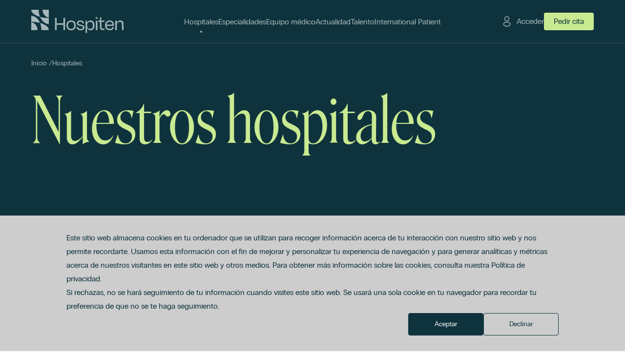

--- FILE ---
content_type: text/html; charset=UTF-8
request_url: https://hospiten.com/hospitales
body_size: 15187
content:
<!doctype html><html lang="es"><head>
    <meta charset="utf-8">
    <meta http-equiv="X-UA-Compatible" content="IE=edge">
    <meta name="viewport" content="width=device-width, initial-scale=1.0">
    <meta name="description" content="Hospitales">

    <title>Hospitales</title>
    <link rel="shortcut icon" href="https://hospiten.com/hubfs/favicon2.png">

    
    
    
    

    
    
      
      
    

    
    <meta name="viewport" content="width=device-width, initial-scale=1">

    
    <meta property="og:description" content="Hospitales">
    <meta property="og:title" content="Hospitales">
    <meta name="twitter:description" content="Hospitales">
    <meta name="twitter:title" content="Hospitales">

    

    
    <style>
a.cta_button{-moz-box-sizing:content-box !important;-webkit-box-sizing:content-box !important;box-sizing:content-box !important;vertical-align:middle}.hs-breadcrumb-menu{list-style-type:none;margin:0px 0px 0px 0px;padding:0px 0px 0px 0px}.hs-breadcrumb-menu-item{float:left;padding:10px 0px 10px 10px}.hs-breadcrumb-menu-divider:before{content:'›';padding-left:10px}.hs-featured-image-link{border:0}.hs-featured-image{float:right;margin:0 0 20px 20px;max-width:50%}@media (max-width: 568px){.hs-featured-image{float:none;margin:0;width:100%;max-width:100%}}.hs-screen-reader-text{clip:rect(1px, 1px, 1px, 1px);height:1px;overflow:hidden;position:absolute !important;width:1px}
</style>

<link rel="stylesheet" href="https://hospiten.com/hubfs/hub_generated/template_assets/1/208317602040/1768411955907/template_statics.min.css">
<link rel="stylesheet" href="https://hospiten.com/hubfs/hub_generated/template_assets/1/208317572323/1768411952580/template_owl.carousel.min.css">
<link rel="stylesheet" href="">
<link class="hs-async-css" rel="preload" href="https://hospiten.com/hubfs/hub_generated/template_assets/1/208317606097/1768411951325/template_main.min.css" as="style" onload="this.onload=null;this.rel='stylesheet'">
<noscript><link rel="stylesheet" href="https://hospiten.com/hubfs/hub_generated/template_assets/1/208317606097/1768411951325/template_main.min.css"></noscript>
    

    

<!-- Google Tag Manager -->
<script>(function(w,d,s,l,i){w[l]=w[l]||[];w[l].push({'gtm.start':
new Date().getTime(),event:'gtm.js'});var f=d.getElementsByTagName(s)[0],
j=d.createElement(s),dl=l!='dataLayer'?'&l='+l:'';j.async=true;j.src=
'https://www.googletagmanager.com/gtm.js?id='+i+dl;f.parentNode.insertBefore(j,f);
})(window,document,'script','dataLayer','GTM-W4HLM864');</script>
<!-- End Google Tag Manager -->
<link rel="next" href="https://hospiten.com/hospitales/page/2">
<meta property="og:url" content="https://hospiten.com/hospitales">
<meta property="og:type" content="blog">
<meta name="twitter:card" content="summary">
<link rel="alternate" type="application/rss+xml" href="https://hospiten.com/hospitales/rss.xml">
<meta name="twitter:domain" content="hospiten.com">
<script src="//platform.linkedin.com/in.js" type="text/javascript">
    lang: es_ES
</script>

<meta http-equiv="content-language" content="es">
<link rel="alternate" hreflang="en" href="https://hospiten.com/en/hospitals">
<link rel="alternate" hreflang="es" href="https://hospiten.com/hospitales">






<link rel="canonical" href="https://hospiten.com/hospitales">
  <meta name="generator" content="HubSpot"></head>
  <body class="  hs-content-id-208411700433 hs-blog-listing hs-blog-id-208411700432 lang-es in-front">
    
    

    
  


    
      <div data-global-resource-path="themes/hospiten-group/templates/partials/global/header.html"><div class="border-l-hidrogen hidden"></div>
<div class="border-l-iris hidden"></div>
<div class="border-l-chalfie hidden"></div>
<div class="border-l-oxygen hidden"></div>
















<header class="global-header js-float-menu-parent bg-hidrogen mode-hidrogen">
  <div class="row-fluid-wrapper section">
    <div class="row-fluid main-holder">
      <div class="logo-span span5 xs:span6 lg:span2 xl:span3">
        <div class="logo-holder">
          <div id="hs_cos_wrapper_homeback-logo" class="hs_cos_wrapper hs_cos_wrapper_widget hs_cos_wrapper_type_module" style="" data-hs-cos-general-type="widget" data-hs-cos-type="module">



  
  
  
    
    <nav class="module logo-module no-gap is-in-front" role="logo" aria-description="Link to homepage" data-file="wrappers">
      <div class="row-fluid-wrapper module-wrapper">
        <div class="row-fluid module-row">
          
  <div class="span12">
    <span class="link-container">
      <a class="homeback-link" href="https://hospiten.com/" title="Hospiten">
        
  
    <figure class="macros-figure no-caption no-gap" data-file="basics">
      <script type="application/ld+json">
        {
          "@context": "https://schema.org",
          "@type": "ImageObject",
          "author": "hospiten.com",
          "contentUrl": "//145433572.fs1.hubspotusercontent-eu1.net/hubfs/145433572/raw_assets/public/themes/hospiten-group/assets/images/logos/hospiten-clear.svg",
          "description": "Hospiten",
          "name": "Hospiten"
        }
      </script>
      <img src="https://hospiten.com/hubfs/raw_assets/public/themes/hospiten-group/assets/images/logos/hospiten-clear.svg" width="209" height="74" loading="lazy" title="Hospiten" alt="Hospiten">
      
    </figure>
  

      </a>
    </span>
  </div>

  
        </div>
      </div>
    </nav>
  

</div>
        </div>
      </div>
      <div class="nav-holder span12 lg:span7 xl:span6 js-float-menu-target">
        <div class="float-menu-box header-mode-hidrogen bg-hidrogen border-l-hidrogen mode-hidrogen">
          <div class="close js-float-menu-trigger header-mode-hidrogen">
            <span class="bar top"></span>
            <span class="bar bottom"></span>
          </div>
          <div class="top-menu">
            
            
            
  
  
  
    <div class="macros-menu max-1-levels header-main" data-file="navigation">
      <ul class="menu-looper">
        
  
  
  <li class="menu-item menu-item-depth-1 menu-item-1-1 ">
    
    
      <!-- -->
      
      
      
      
      
      
  
    
    
  
    
    <a title="Hospitales" class="macros-link link- menu-link no-children active-branch active-node  link-hospitales belongs-to-header-main header-mode-hidrogen" href="https://hospiten.com/hospitales" hreflang="es" data-lang="es" data-file="basics">
      
        <span class="label">Hospitales</span>
      
    </a>
  

  

    
    
  </li>

  
  
  <li class="menu-item menu-item-depth-1 menu-item-1-2 ">
    
    
      <!-- -->
      
      
      
      
      
      
  
    
    
  
    
    <a title="Especialidades" class="macros-link link- menu-link no-children unactive-branch unactive-node  link-especialidades belongs-to-header-main header-mode-hidrogen" href="https://hospiten.com/especialidades" hreflang="es" data-lang="es" data-file="basics">
      
        <span class="label">Especialidades</span>
      
    </a>
  

  

    
    
  </li>

  
  
  <li class="menu-item menu-item-depth-1 menu-item-1-3 ">
    
    
      <!-- -->
      
      
      
      
      
      
  
    
    
  
    
    <a title="Equipo médico" class="macros-link link- menu-link no-children unactive-branch unactive-node  link-equipo-medico belongs-to-header-main header-mode-hidrogen" href="https://hospiten.com/medicos" hreflang="es" data-lang="es" data-file="basics">
      
        <span class="label">Equipo médico</span>
      
    </a>
  

  

    
    
  </li>

  
  
  <li class="menu-item menu-item-depth-1 menu-item-1-4 ">
    
    
      <!-- -->
      
      
      
      
      
      
  
    
    
  
    
    <a title="Actualidad" class="macros-link link- menu-link no-children unactive-branch unactive-node  link-actualidad belongs-to-header-main header-mode-hidrogen" href="https://hospiten.com/actualidad" hreflang="es" data-lang="es" data-file="basics">
      
        <span class="label">Actualidad</span>
      
    </a>
  

  

    
    
  </li>

  
  
  <li class="menu-item menu-item-depth-1 menu-item-1-5 ">
    
    
      <!-- -->
      
      
      
      
      
      
  
    
    
  
    
    <a title="Talento" class="macros-link link- menu-link no-children unactive-branch unactive-node  link-talento belongs-to-header-main header-mode-hidrogen" href="https://hospiten.com/talento" hreflang="es" data-lang="es" data-file="basics">
      
        <span class="label">Talento</span>
      
    </a>
  

  

    
    
  </li>

  
  
  <li class="menu-item menu-item-depth-1 menu-item-1-6 ">
    
    
      <!-- -->
      
      
      
      
      
      
  
    
    
  
    
    <a title="International Patient" class="macros-link link- menu-link no-children unactive-branch unactive-node  link-international-patient belongs-to-header-main header-mode-hidrogen" href="https://hospiten.com/en/international-patient" hreflang="es" data-lang="es" data-file="basics">
      
        <span class="label">International Patient</span>
      
    </a>
  

  

    
    
  </li>

  

      </ul>
    </div>
  

          </div>
          <div class="bottom-menu">
            <div class="bottom-menu-item item-menu">
              
  
  
  
    <div class="macros-menu max-1-levels header-mobile" data-file="navigation">
      <ul class="menu-looper">
        
  
  
  <li class="menu-item menu-item-depth-1 menu-item-1-1 ">
    
    
      <!-- -->
      
      
      
      
      
      
  
    
    
  
    
    <a title="Sobre Hospiten" class="macros-link link- menu-link no-children unactive-branch unactive-node  link-sobre-hospiten belongs-to-header-mobile header-mode-hidrogen" href="https://hospiten.com/sobre-hospiten/quienes-somos" hreflang="es" data-lang="es" data-file="basics">
      
        <span class="label">Sobre Hospiten</span>
      
    </a>
  

  

    
    
  </li>

  
  
  <li class="menu-item menu-item-depth-1 menu-item-1-2 ">
    
    
      <!-- -->
      
      
      
      
      
      
  
    
    
  
    
    <a title="Contacto" class="macros-link link- menu-link no-children unactive-branch unactive-node  link-contacto belongs-to-header-mobile header-mode-hidrogen" href="https://hospiten.com/contactar" hreflang="es" data-lang="es" data-file="basics">
      
        <span class="label">Contacto</span>
      
    </a>
  

  

    
    
  </li>

  
  
  <li class="menu-item menu-item-depth-1 menu-item-1-3 ">
    
    
      <!-- -->
      
      
      
      
      
      
  
    
    
  
    
    <a title="Pago online" class="macros-link link- menu-link no-children unactive-branch unactive-node  link-pago-online belongs-to-header-mobile header-mode-hidrogen" href="https://hospiten.com/pago-online" hreflang="es" data-lang="es" data-file="basics">
      
        <span class="label">Pago online</span>
      
    </a>
  

  

    
    
  </li>

  

      </ul>
    </div>
  

            </div>
            <div class="bottom-menu-item item-lang-switcher">
              
  
    
    <div class="macros-lang-switcher header-mode-hidrogen" data-file="navigation">
      <div class="select-holder">
        <select class="js-lang-switcher">
          <option value="https://hospiten.com/hospitales
" selected disabled>
            Español
          </option>
          <option value="https://hospiten.com/en/hospitals
">
            Inglés
          </option>
        </select>
      </div>
    </div>
  

            </div>
            <div class="bottom-menu-item item-appointment">
              
  
    
    <a title="Pedir cita" class="macros-link link-external linkbutton buttonxl header-mode-hidrogen" href="https://hospiten.com/pedir-cita" hreflang="es" data-lang="es" data-file="basics">
      
        <span class="label">Pedir cita</span>
      
    </a>
  

            </div>
          </div>
        </div>
      </div>
      <div class="add-links-holder span7 xs:span6 lg:span3">
        <div class="add-links-box">
          <div class="add-link-item item-link item-link-login">
            
  
    
    <a title="Acceder" class="macros-link link-external linkbutton login header-mode-hidrogen" href="https://calm-plant-05b0b8b03.6.azurestaticapps.net" hreflang="es" data-lang="es" target="_blank" rel="nofollow noopener" data-file="basics">
      
        <span class="label">Acceder</span>
      
    </a>
  

          </div>
          <div class="add-link-item item-link item-link-appointment">
            
  
    
    <a title="Pedir cita" class="macros-link link-external linkbutton appointment header-mode-hidrogen" href="https://hospiten.com/pedir-cita" hreflang="es" data-lang="es" data-file="basics">
      
        <span class="label">Pedir cita</span>
      
    </a>
  

          </div>
          <div class="add-link-item item-trigger">
            <div class="trigger js-float-menu-trigger header-mode-hidrogen">
              <span class="bar top"></span>
              <span class="bar mid"></span>
              <span class="bar bottom"></span>
            </div>
          </div>
        </div>
      </div>
    </div>
  </div>
</header></div>
    

    
  <header class="hospital-listing hospital-listing-hero">
    <div class="section-hero">
      

<div id="hs_cos_wrapper_hospitals-listing-hero" class="hs_cos_wrapper hs_cos_wrapper_widget hs_cos_wrapper_type_module" style="" data-hs-cos-general-type="widget" data-hs-cos-type="module">











  
  
    
    <article class="module page-header-module bg-hidrogen header-mode-hidrogen cnt-mode-regular regular is-in-front" role="article" data-file="wrappers">
      <div class="row-fluid-wrapper module-wrapper">
        <div class="row-fluid module-row">
          
  
    <div class="span12 breadcrumbs-bar">
      <div class="breadcrumbs-holder">
  <nav class="macros-breadcrumbs header-mode-hidrogen" aria-label="navigation">
    <ol>
      
  <li class="breadcrumb-item">
    
    <a href="https://hospiten.com/">
      Inicio
    </a>
    
  <span class="breadcrumb-divider">/</span>

  </li>

      
  

      
  <li class="breadcrumb-item active" aria-current="page">
    <a href="/hospitales">
      Hospitales
    </a>
  </li>

      
  

      
  

      
  

    </ol>
  </nav>
</div>
    </div>
  
  <div class="span12 title-bar">
    <div class="title-holder">
      <div class="title-mobile">
        <span class="main-title">
  
    
    <h1 class="macros-title level-1 header-title header-mode-hidrogen" data-file="basics">
      Nuestros hospitales 
    </h1>
  
</span>
        
      </div>
      <div class="title-desktop">
        <span class="main-title">
  
    
    <h1 class="macros-title level-1 header-title header-mode-hidrogen" data-file="basics">
      Nuestros hospitales
    </h1>
  
</span>
        <span class="main-title">
  
</span>
        
      </div>
    </div>
  </div>
  
  
  
        </div>
      </div>
    </article>
  

</div>
    </div>
  </header>


    <main>
      
  <div class="hospital-listing hospital-listing-body">
    
  
  
  
  <div class="macros-spacer  size-small bar-no-bar in-front regular" data-file="basics">
    <div class="space">
      
    </div>
  </div>

    <section class="section-intro">
      

<div id="hs_cos_wrapper_hospitals-listing-intro" class="hs_cos_wrapper hs_cos_wrapper_widget hs_cos_wrapper_type_module" style="" data-hs-cos-general-type="widget" data-hs-cos-type="module">



  

  
  
    
    <article class="module page-intro-module regular is-in-front" role="article" data-file="wrappers">
      <div class="row-fluid-wrapper module-wrapper">
        <div class="row-fluid module-row">
          
  
  <div class="span12 span-content">
    <div class="intro-holder is-normsize">
      
  
    <div class="macros-wysiwyg page-intro normsize" data-file="basics">
      <p>Hospiten te ofrece una red hospitalaria de excelencia, diseñada para brindarte los mejores servicios médicos con la máxima calidad, confianza y atención personalizada.</p>
    </div>
  

    </div>
    
  </div>
  
        </div>
      </div>
    </article>
  

</div>
    </section>
    
  
  
  
  <div class="macros-spacer  size-big bar-no-bar in-front regular" data-file="basics">
    <div class="space">
      
    </div>
  </div>

    <section class="section-main relative">
      
  
  <section class="regular" data-file="wrappers">
    <div class="row-fluid-wrapper section">
      <div class="row-fluid section-row">
        
<aside class="span12 md:span4 lg:span3 span-filters">
  






  
  <div class="macros-filters-wrapper js-filters-parent regular" data-baseurl="https://hospiten.com/hospitales" data-file="filters">
    <div class="filters-trigger-holder">
      <span class="trigger">
        
  
    
    <a title="Filtros" class="macros-link link-external has-icon filters trans-back js-filters-trigger" href="#close" hreflang="es" data-lang="es" data-file="basics">
      
        <span class="label">Filtros</span>
      
    </a>
  

      </span>
    </div>
    <div class="main-holder">
      <div class="filters-submit-holder">
        <span class="filters-submit-trigger cloak js-filter-submit">
          <span>Filtrar</span>
          <span class="js-set-filters-count"></span>
        </span>
      </div>
      <div class="inner">
        <div class="close-holder">
          <span class="close-title-holder">
            
  
    
    <h4 class="macros-title level-4 filters-trigger-title" data-file="basics">
      Filtros
    </h4>
  

          </span>
          <span class="close-trigger-holder">
            
  
    
    <a title="Cerrar" class="macros-link link-external only-icon close js-filters-trigger" href="#close" hreflang="es" data-lang="es" data-file="basics">
      
        <span class="label">Cerrar</span>
      
    </a>
  

          </span>
        </div>
        <div class="filters-loop-holder js-filters-target">
          
<div class="each-filter">
  
  <div class="macros-filter-search js-filter-search-parent regular" data-file="filters">
    <span class="title-holder">
      
  
    
    <h4 class="macros-title level-4 filter-title" data-file="basics">
      Ubicación
    </h4>
  

    </span>
    <input type="text" class="input-query js-filter-search-input" name="squery" autocomplete="off" value="" aria-label="Field Label | Search" placeholder="Codigo postal o localidad">
    <span class="icon-input-holder dpin-icon"></span>
    
  <span class="close-squery-holder">
    
    
  
    
    <a title="Cerrar" class="macros-link link-external only-icon close mini js-filter-search-clear" href="#clear" hreflang="es" data-lang="es" data-file="basics">
      
        <span class="label">Cerrar</span>
      
    </a>
  

  </span>

  </div>

</div>
<div class="each-filter">
  
  <div class="macros-filter-selector cloak js-filters-selector-resize" data-file="filters">
    
      <div class="title-holder">
        
  
    
    <h4 class="macros-title level-4 filter-title" data-file="basics">
      Especialidades
    </h4>
  

      </div>
    
    
      
      <ul class="filter-items-loop js-filter-selector-parent" data-key="speciality">
        
        
        
        
        
        
  <li class="item-holder order-2 no-match">
    <input class="filter-checkbox js-filter-selector-trigger" type="checkbox" name="speciality[]" value="allergology" id="speciality-allergology">

    
    
    
    

    <label class="filter-label" for="speciality-allergology" title="Alergología">
      <span class="view-label">
        Alergología
      </span>
    </label>
  </li>

        
        
        
        
        
        
  <li class="item-holder order-2 no-match">
    <input class="filter-checkbox js-filter-selector-trigger" type="checkbox" name="speciality[]" value="anesthesiology-resuscitation-and-pain-management" id="speciality-anesthesiology-resuscitation-and-pain-management">

    
    
    
    

    <label class="filter-label" for="speciality-anesthesiology-resuscitation-and-pain-management" title="Anestesiología, Reanimación y Tratamiento del Dolor">
      <span class="view-label">
        Anestesiología, Reanimación y Tratamiento del Dolor
      </span>
    </label>
  </li>

        
        
        
        
        
        
  <li class="item-holder order-2 no-match">
    <input class="filter-checkbox js-filter-selector-trigger" type="checkbox" name="speciality[]" value="angiology-vascular-and-endovascular-surgery" id="speciality-angiology-vascular-and-endovascular-surgery">

    
    
    
    

    <label class="filter-label" for="speciality-angiology-vascular-and-endovascular-surgery" title="Angiología, Cirugía Vascular y Endovascular">
      <span class="view-label">
        Angiología, Cirugía Vascular y Endovascular
      </span>
    </label>
  </li>

        
        
        
        
        
        
  <li class="item-holder order-2 no-match">
    <input class="filter-checkbox js-filter-selector-trigger" type="checkbox" name="speciality[]" value="digestive-system-gastroenterology" id="speciality-digestive-system-gastroenterology">

    
    
    
    

    <label class="filter-label" for="speciality-digestive-system-gastroenterology" title="Aparato Digestivo / Gastroenterología">
      <span class="view-label">
        Aparato Digestivo / Gastroenterología
      </span>
    </label>
  </li>

        
        
        
        
        
        
  <li class="item-holder order-2 no-match">
    <input class="filter-checkbox js-filter-selector-trigger" type="checkbox" name="speciality[]" value="cardiology" id="speciality-cardiology">

    
    
    
    

    <label class="filter-label" for="speciality-cardiology" title="Cardiología">
      <span class="view-label">
        Cardiología
      </span>
    </label>
  </li>

        
        
        
        
        
        
  <li class="item-holder order-2 no-match">
    <input class="filter-checkbox js-filter-selector-trigger" type="checkbox" name="speciality[]" value="interventional-cardiology" id="speciality-interventional-cardiology">

    
    
    
    

    <label class="filter-label" for="speciality-interventional-cardiology" title="Cardiología Intervencionista">
      <span class="view-label">
        Cardiología Intervencionista
      </span>
    </label>
  </li>

        
        
        
        
        
        
  <li class="item-holder order-2 no-match">
    <input class="filter-checkbox js-filter-selector-trigger" type="checkbox" name="speciality[]" value="pediatric-cardiology" id="speciality-pediatric-cardiology">

    
    
    
    

    <label class="filter-label" for="speciality-pediatric-cardiology" title="Cardiología Pediátrica">
      <span class="view-label">
        Cardiología Pediátrica
      </span>
    </label>
  </li>

        
        
        
        
        
        
  <li class="item-holder order-2 no-match">
    <input class="filter-checkbox js-filter-selector-trigger" type="checkbox" name="speciality[]" value="cardiovascular-surgery" id="speciality-cardiovascular-surgery">

    
    
    
    

    <label class="filter-label" for="speciality-cardiovascular-surgery" title="Cirugía Cardiovascular">
      <span class="view-label">
        Cirugía Cardiovascular
      </span>
    </label>
  </li>

        
        
        
        
        
        
  <li class="item-holder order-2 no-match">
    <input class="filter-checkbox js-filter-selector-trigger" type="checkbox" name="speciality[]" value="general-and-digestive-system-surgery" id="speciality-general-and-digestive-system-surgery">

    
    
    
    

    <label class="filter-label" for="speciality-general-and-digestive-system-surgery" title="Cirugía General y del Aparato Digestivo">
      <span class="view-label">
        Cirugía General y del Aparato Digestivo
      </span>
    </label>
  </li>

        
        
        
        
        
        
  <li class="item-holder order-2 no-match">
    <input class="filter-checkbox js-filter-selector-trigger" type="checkbox" name="speciality[]" value="oral-and-maxillofacial-surgery" id="speciality-oral-and-maxillofacial-surgery">

    
    
    
    

    <label class="filter-label" for="speciality-oral-and-maxillofacial-surgery" title="Cirugía Oral y Maxilofacial">
      <span class="view-label">
        Cirugía Oral y Maxilofacial
      </span>
    </label>
  </li>

        
        
        
        
        
        
  <li class="item-holder order-2 no-match">
    <input class="filter-checkbox js-filter-selector-trigger" type="checkbox" name="speciality[]" value="orthopedic-surgery-and-traumatology" id="speciality-orthopedic-surgery-and-traumatology">

    
    
    
    

    <label class="filter-label" for="speciality-orthopedic-surgery-and-traumatology" title="Cirugía Ortopédica y Traumatología">
      <span class="view-label">
        Cirugía Ortopédica y Traumatología
      </span>
    </label>
  </li>

        
        
        
        
        
        
  <li class="item-holder order-2 no-match">
    <input class="filter-checkbox js-filter-selector-trigger" type="checkbox" name="speciality[]" value="pediatric-surgery" id="speciality-pediatric-surgery">

    
    
    
    

    <label class="filter-label" for="speciality-pediatric-surgery" title="Cirugía Pediátrica">
      <span class="view-label">
        Cirugía Pediátrica
      </span>
    </label>
  </li>

        
        
        
        
        
        
  <li class="item-holder order-2 no-match">
    <input class="filter-checkbox js-filter-selector-trigger" type="checkbox" name="speciality[]" value="plastic-reconstructive-and-aesthetic-surgery" id="speciality-plastic-reconstructive-and-aesthetic-surgery">

    
    
    
    

    <label class="filter-label" for="speciality-plastic-reconstructive-and-aesthetic-surgery" title="Cirugía Plástica, Reparadora y Estética">
      <span class="view-label">
        Cirugía Plástica, Reparadora y Estética
      </span>
    </label>
  </li>

        
        
        
        
        
        
  <li class="item-holder order-2 no-match">
    <input class="filter-checkbox js-filter-selector-trigger" type="checkbox" name="speciality[]" value="thoracic-surgery" id="speciality-thoracic-surgery">

    
    
    
    

    <label class="filter-label" for="speciality-thoracic-surgery" title="Cirugía Torácica">
      <span class="view-label">
        Cirugía Torácica
      </span>
    </label>
  </li>

        
        
        
        
        
        
  <li class="item-holder order-2 no-match">
    <input class="filter-checkbox js-filter-selector-trigger" type="checkbox" name="speciality[]" value="dermatology-and-venereology" id="speciality-dermatology-and-venereology">

    
    
    
    

    <label class="filter-label" for="speciality-dermatology-and-venereology" title="Dermatología y Venereología">
      <span class="view-label">
        Dermatología y Venereología
      </span>
    </label>
  </li>

        
        
        
        
        
        
  <li class="item-holder order-2 no-match">
    <input class="filter-checkbox js-filter-selector-trigger" type="checkbox" name="speciality[]" value="dietetics-and-nutrition" id="speciality-dietetics-and-nutrition">

    
    
    
    

    <label class="filter-label" for="speciality-dietetics-and-nutrition" title="Dietética y Nutrición">
      <span class="view-label">
        Dietética y Nutrición
      </span>
    </label>
  </li>

        
        
        
        
        
        
  <li class="item-holder order-2 no-match">
    <input class="filter-checkbox js-filter-selector-trigger" type="checkbox" name="speciality[]" value="endocrinology" id="speciality-endocrinology">

    
    
    
    

    <label class="filter-label" for="speciality-endocrinology" title="Endocrinología">
      <span class="view-label">
        Endocrinología
      </span>
    </label>
  </li>

        
        
        
        
        
        
  <li class="item-holder order-2 no-match">
    <input class="filter-checkbox js-filter-selector-trigger" type="checkbox" name="speciality[]" value="pediatric-endocrinology" id="speciality-pediatric-endocrinology">

    
    
    
    

    <label class="filter-label" for="speciality-pediatric-endocrinology" title="Endocrinología Pediátrica">
      <span class="view-label">
        Endocrinología Pediátrica
      </span>
    </label>
  </li>

        
        
        
        
        
        
  <li class="item-holder order-2 no-match">
    <input class="filter-checkbox js-filter-selector-trigger" type="checkbox" name="speciality[]" value="endovascular-endoluminal-diagnosis-and-therapy" id="speciality-endovascular-endoluminal-diagnosis-and-therapy">

    
    
    
    

    <label class="filter-label" for="speciality-endovascular-endoluminal-diagnosis-and-therapy" title="Endovascular y Radiología Intervencionista">
      <span class="view-label">
        Endovascular y Radiología Intervencionista
      </span>
    </label>
  </li>

        
        
        
        
        
        
  <li class="item-holder order-2 no-match">
    <input class="filter-checkbox js-filter-selector-trigger" type="checkbox" name="speciality[]" value="pediatric-gastroenterology" id="speciality-pediatric-gastroenterology">

    
    
    
    

    <label class="filter-label" for="speciality-pediatric-gastroenterology" title="Gastroenterología pediátrica">
      <span class="view-label">
        Gastroenterología pediátrica
      </span>
    </label>
  </li>

        
        
        
        
        
        
  <li class="item-holder order-2 no-match">
    <input class="filter-checkbox js-filter-selector-trigger" type="checkbox" name="speciality[]" value="geriatric-medicine" id="speciality-geriatric-medicine">

    
    
    
    

    <label class="filter-label" for="speciality-geriatric-medicine" title="Geriatría">
      <span class="view-label">
        Geriatría
      </span>
    </label>
  </li>

        
        
        
        
        
        
  <li class="item-holder order-2 no-match">
    <input class="filter-checkbox js-filter-selector-trigger" type="checkbox" name="speciality[]" value="gynecology-and-obstetrics" id="speciality-gynecology-and-obstetrics">

    
    
    
    

    <label class="filter-label" for="speciality-gynecology-and-obstetrics" title="Ginecología y Obstetricia">
      <span class="view-label">
        Ginecología y Obstetricia
      </span>
    </label>
  </li>

        
        
        
        
        
        
  <li class="item-holder order-2 no-match">
    <input class="filter-checkbox js-filter-selector-trigger" type="checkbox" name="speciality[]" value="hematology-and-hemotherapy" id="speciality-hematology-and-hemotherapy">

    
    
    
    

    <label class="filter-label" for="speciality-hematology-and-hemotherapy" title="Hematología y Hemoterapia">
      <span class="view-label">
        Hematología y Hemoterapia
      </span>
    </label>
  </li>

        
        
        
        
        
        
  <li class="item-holder order-2 no-match">
    <input class="filter-checkbox js-filter-selector-trigger" type="checkbox" name="speciality[]" value="infectiology" id="speciality-infectiology">

    
    
    
    

    <label class="filter-label" for="speciality-infectiology" title="Infectología">
      <span class="view-label">
        Infectología
      </span>
    </label>
  </li>

        
        
        
        
        
        
  <li class="item-holder order-2 no-match">
    <input class="filter-checkbox js-filter-selector-trigger" type="checkbox" name="speciality[]" value="pediatric-infectiology" id="speciality-pediatric-infectiology">

    
    
    
    

    <label class="filter-label" for="speciality-pediatric-infectiology" title="Infectología pediátrica">
      <span class="view-label">
        Infectología pediátrica
      </span>
    </label>
  </li>

        
        
        
        
        
        
  <li class="item-holder order-2 no-match">
    <input class="filter-checkbox js-filter-selector-trigger" type="checkbox" name="speciality[]" value="clinical-analysis-laboratory" id="speciality-clinical-analysis-laboratory">

    
    
    
    

    <label class="filter-label" for="speciality-clinical-analysis-laboratory" title="Laboratorio de Análisis Clínicos">
      <span class="view-label">
        Laboratorio de Análisis Clínicos
      </span>
    </label>
  </li>

        
        
        
        
        
        
  <li class="item-holder order-2 no-match">
    <input class="filter-checkbox js-filter-selector-trigger" type="checkbox" name="speciality[]" value="family-and-community-medicine" id="speciality-family-and-community-medicine">

    
    
    
    

    <label class="filter-label" for="speciality-family-and-community-medicine" title="Medicina Familiar y Comunitaria">
      <span class="view-label">
        Medicina Familiar y Comunitaria
      </span>
    </label>
  </li>

        
        
        
        
        
        
  <li class="item-holder order-2 no-match">
    <input class="filter-checkbox js-filter-selector-trigger" type="checkbox" name="speciality[]" value="physical-medicine-and-rehabilitation" id="speciality-physical-medicine-and-rehabilitation">

    
    
    
    

    <label class="filter-label" for="speciality-physical-medicine-and-rehabilitation" title="Medicina Física y Rehabilitación">
      <span class="view-label">
        Medicina Física y Rehabilitación
      </span>
    </label>
  </li>

        
        
        
        
        
        
  <li class="item-holder order-2 no-match">
    <input class="filter-checkbox js-filter-selector-trigger" type="checkbox" name="speciality[]" value="general-medicine-in-spanish-sign-language-lse" id="speciality-general-medicine-in-spanish-sign-language-lse">

    
    
    
    

    <label class="filter-label" for="speciality-general-medicine-in-spanish-sign-language-lse" title="Medicina general en lengua de signos española (LSE)">
      <span class="view-label">
        Medicina general en lengua de signos española (LSE)
      </span>
    </label>
  </li>

        
        
        
        
        
        
  <li class="item-holder order-2 no-match">
    <input class="filter-checkbox js-filter-selector-trigger" type="checkbox" name="speciality[]" value="internal-medicine" id="speciality-internal-medicine">

    
    
    
    

    <label class="filter-label" for="speciality-internal-medicine" title="Medicina Interna">
      <span class="view-label">
        Medicina Interna
      </span>
    </label>
  </li>

        
        
        
        
        
        
  <li class="item-holder order-2 no-match">
    <input class="filter-checkbox js-filter-selector-trigger" type="checkbox" name="speciality[]" value="nuclear-medicine" id="speciality-nuclear-medicine">

    
    
    
    

    <label class="filter-label" for="speciality-nuclear-medicine" title="Medicina Nuclear">
      <span class="view-label">
        Medicina Nuclear
      </span>
    </label>
  </li>

        
        
        
        
        
        
  <li class="item-holder order-2 no-match">
    <input class="filter-checkbox js-filter-selector-trigger" type="checkbox" name="speciality[]" value="nephrology" id="speciality-nephrology">

    
    
    
    

    <label class="filter-label" for="speciality-nephrology" title="Nefrología">
      <span class="view-label">
        Nefrología
      </span>
    </label>
  </li>

        
        
        
        
        
        
  <li class="item-holder order-2 no-match">
    <input class="filter-checkbox js-filter-selector-trigger" type="checkbox" name="speciality[]" value="pulmonology" id="speciality-pulmonology">

    
    
    
    

    <label class="filter-label" for="speciality-pulmonology" title="Neumología">
      <span class="view-label">
        Neumología
      </span>
    </label>
  </li>

        
        
        
        
        
        
  <li class="item-holder order-2 no-match">
    <input class="filter-checkbox js-filter-selector-trigger" type="checkbox" name="speciality[]" value="pediatric-pulmonology" id="speciality-pediatric-pulmonology">

    
    
    
    

    <label class="filter-label" for="speciality-pediatric-pulmonology" title="Neumología Pediátrica">
      <span class="view-label">
        Neumología Pediátrica
      </span>
    </label>
  </li>

        
        
        
        
        
        
  <li class="item-holder order-2 no-match">
    <input class="filter-checkbox js-filter-selector-trigger" type="checkbox" name="speciality[]" value="neurosurgery" id="speciality-neurosurgery">

    
    
    
    

    <label class="filter-label" for="speciality-neurosurgery" title="Neurocirugía">
      <span class="view-label">
        Neurocirugía
      </span>
    </label>
  </li>

        
        
        
        
        
        
  <li class="item-holder order-2 no-match">
    <input class="filter-checkbox js-filter-selector-trigger" type="checkbox" name="speciality[]" value="clinical-neurophysiology" id="speciality-clinical-neurophysiology">

    
    
    
    

    <label class="filter-label" for="speciality-clinical-neurophysiology" title="Neurofisiología Clínica">
      <span class="view-label">
        Neurofisiología Clínica
      </span>
    </label>
  </li>

        
        
        
        
        
        
  <li class="item-holder order-2 no-match">
    <input class="filter-checkbox js-filter-selector-trigger" type="checkbox" name="speciality[]" value="neurology" id="speciality-neurology">

    
    
    
    

    <label class="filter-label" for="speciality-neurology" title="Neurología">
      <span class="view-label">
        Neurología
      </span>
    </label>
  </li>

        
        
        
        
        
        
  <li class="item-holder order-2 no-match">
    <input class="filter-checkbox js-filter-selector-trigger" type="checkbox" name="speciality[]" value="neuroradiology " id="speciality-neuroradiology ">

    
    
    
    

    <label class="filter-label" for="speciality-neuroradiology " title="Neurorradiología ">
      <span class="view-label">
        Neurorradiología 
      </span>
    </label>
  </li>

        
        
        
        
        
        
  <li class="item-holder order-2 no-match">
    <input class="filter-checkbox js-filter-selector-trigger" type="checkbox" name="speciality[]" value="dentistry" id="speciality-dentistry">

    
    
    
    

    <label class="filter-label" for="speciality-dentistry" title="Odontología">
      <span class="view-label">
        Odontología
      </span>
    </label>
  </li>

        
        
        
        
        
        
  <li class="item-holder order-2 no-match">
    <input class="filter-checkbox js-filter-selector-trigger" type="checkbox" name="speciality[]" value="ophthalmology" id="speciality-ophthalmology">

    
    
    
    

    <label class="filter-label" for="speciality-ophthalmology" title="Oftalmología">
      <span class="view-label">
        Oftalmología
      </span>
    </label>
  </li>

        
        
        
        
        
        
  <li class="item-holder order-2 no-match">
    <input class="filter-checkbox js-filter-selector-trigger" type="checkbox" name="speciality[]" value="medical-oncology" id="speciality-medical-oncology">

    
    
    
    

    <label class="filter-label" for="speciality-medical-oncology" title="Oncología Médica">
      <span class="view-label">
        Oncología Médica
      </span>
    </label>
  </li>

        
        
        
        
        
        
  <li class="item-holder order-2 no-match">
    <input class="filter-checkbox js-filter-selector-trigger" type="checkbox" name="speciality[]" value="otorhinolaryngology" id="speciality-otorhinolaryngology">

    
    
    
    

    <label class="filter-label" for="speciality-otorhinolaryngology" title="Otorrinolaringología">
      <span class="view-label">
        Otorrinolaringología
      </span>
    </label>
  </li>

        
        
        
        
        
        
  <li class="item-holder order-2 no-match">
    <input class="filter-checkbox js-filter-selector-trigger" type="checkbox" name="speciality[]" value="pediatrics" id="speciality-pediatrics">

    
    
    
    

    <label class="filter-label" for="speciality-pediatrics" title="Pediatría">
      <span class="view-label">
        Pediatría
      </span>
    </label>
  </li>

        
        
        
        
        
        
  <li class="item-holder order-2 no-match">
    <input class="filter-checkbox js-filter-selector-trigger" type="checkbox" name="speciality[]" value="podiatry" id="speciality-podiatry">

    
    
    
    

    <label class="filter-label" for="speciality-podiatry" title="Podología">
      <span class="view-label">
        Podología
      </span>
    </label>
  </li>

        
        
        
        
        
        
  <li class="item-holder order-2 no-match">
    <input class="filter-checkbox js-filter-selector-trigger" type="checkbox" name="speciality[]" value="clinical-psychology" id="speciality-clinical-psychology">

    
    
    
    

    <label class="filter-label" for="speciality-clinical-psychology" title="Psicología Clínica">
      <span class="view-label">
        Psicología Clínica
      </span>
    </label>
  </li>

        
        
        
        
        
        
  <li class="item-holder order-2 no-match">
    <input class="filter-checkbox js-filter-selector-trigger" type="checkbox" name="speciality[]" value="psychiatry" id="speciality-psychiatry">

    
    
    
    

    <label class="filter-label" for="speciality-psychiatry" title="Psiquiatría">
      <span class="view-label">
        Psiquiatría
      </span>
    </label>
  </li>

        
        
        
        
        
        
  <li class="item-holder order-2 no-match">
    <input class="filter-checkbox js-filter-selector-trigger" type="checkbox" name="speciality[]" value="radiology-and-diagnostic-imaging" id="speciality-radiology-and-diagnostic-imaging">

    
    
    
    

    <label class="filter-label" for="speciality-radiology-and-diagnostic-imaging" title="Radiología e Imagen Diagnóstica">
      <span class="view-label">
        Radiología e Imagen Diagnóstica
      </span>
    </label>
  </li>

        
        
        
        
        
        
  <li class="item-holder order-2 no-match">
    <input class="filter-checkbox js-filter-selector-trigger" type="checkbox" name="speciality[]" value="rheumatology" id="speciality-rheumatology">

    
    
    
    

    <label class="filter-label" for="speciality-rheumatology" title="Reumatología">
      <span class="view-label">
        Reumatología
      </span>
    </label>
  </li>

        
        
        
        
        
        
  <li class="item-holder order-2 no-match">
    <input class="filter-checkbox js-filter-selector-trigger" type="checkbox" name="speciality[]" value="intensive-care-unit-icu" id="speciality-intensive-care-unit-icu">

    
    
    
    

    <label class="filter-label" for="speciality-intensive-care-unit-icu" title="Unidad de Cuidados Intensivos (UCI)">
      <span class="view-label">
        Unidad de Cuidados Intensivos (UCI)
      </span>
    </label>
  </li>

        
        
        
        
        
        
  <li class="item-holder order-2 no-match">
    <input class="filter-checkbox js-filter-selector-trigger" type="checkbox" name="speciality[]" value="cosmetic-dermatology-and-laser-skin-unit" id="speciality-cosmetic-dermatology-and-laser-skin-unit">

    
    
    
    

    <label class="filter-label" for="speciality-cosmetic-dermatology-and-laser-skin-unit" title="Unidad de Dermatología Cosmética y Láser Cutáneo">
      <span class="view-label">
        Unidad de Dermatología Cosmética y Láser Cutáneo
      </span>
    </label>
  </li>

        
        
        
        
        
        
  <li class="item-holder order-2 no-match">
    <input class="filter-checkbox js-filter-selector-trigger" type="checkbox" name="speciality[]" value="gyneco-aesthetic-and-intimate-surgery-unit" id="speciality-gyneco-aesthetic-and-intimate-surgery-unit">

    
    
    
    

    <label class="filter-label" for="speciality-gyneco-aesthetic-and-intimate-surgery-unit" title="Unidad de Ginecoestética y Cirugía Íntima">
      <span class="view-label">
        Unidad de Ginecoestética y Cirugía Íntima
      </span>
    </label>
  </li>

        
        
        
        
        
        
  <li class="item-holder order-2 no-match">
    <input class="filter-checkbox js-filter-selector-trigger" type="checkbox" name="speciality[]" value="aesthetic-medicine-unit" id="speciality-aesthetic-medicine-unit">

    
    
    
    

    <label class="filter-label" for="speciality-aesthetic-medicine-unit" title="Unidad de Medicina Estética">
      <span class="view-label">
        Unidad de Medicina Estética
      </span>
    </label>
  </li>

        
        
        
        
        
        
  <li class="item-holder order-2 no-match">
    <input class="filter-checkbox js-filter-selector-trigger" type="checkbox" name="speciality[]" value="Retina-unit" id="speciality-Retina-unit">

    
    
    
    

    <label class="filter-label" for="speciality-Retina-unit" title="Unidad de Retina y Vítreo">
      <span class="view-label">
        Unidad de Retina y Vítreo
      </span>
    </label>
  </li>

        
        
        
        
        
        
  <li class="item-holder order-2 no-match">
    <input class="filter-checkbox js-filter-selector-trigger" type="checkbox" name="speciality[]" value="sleep-medicine-unit" id="speciality-sleep-medicine-unit">

    
    
    
    

    <label class="filter-label" for="speciality-sleep-medicine-unit" title="Unidad del Sueño">
      <span class="view-label">
        Unidad del Sueño
      </span>
    </label>
  </li>

        
        
        
        
        
        
  <li class="item-holder order-2 no-match">
    <input class="filter-checkbox js-filter-selector-trigger" type="checkbox" name="speciality[]" value="emergency-general-medicine" id="speciality-emergency-general-medicine">

    
    
    
    

    <label class="filter-label" for="speciality-emergency-general-medicine" title="Urgencias - Medicina General">
      <span class="view-label">
        Urgencias - Medicina General
      </span>
    </label>
  </li>

        
        
        
        
        
        
  <li class="item-holder order-2 no-match">
    <input class="filter-checkbox js-filter-selector-trigger" type="checkbox" name="speciality[]" value="pediatric-emergency" id="speciality-pediatric-emergency">

    
    
    
    

    <label class="filter-label" for="speciality-pediatric-emergency" title="Urgencias pediátricas">
      <span class="view-label">
        Urgencias pediátricas
      </span>
    </label>
  </li>

        
        
        
        
        
        
  <li class="item-holder order-2 no-match">
    <input class="filter-checkbox js-filter-selector-trigger" type="checkbox" name="speciality[]" value="urology" id="speciality-urology">

    
    
    
    

    <label class="filter-label" for="speciality-urology" title="Urología">
      <span class="view-label">
        Urología
      </span>
    </label>
  </li>

        
        
        
        
        
        
  <li class="item-holder order-2 no-match">
    <input class="filter-checkbox js-filter-selector-trigger" type="checkbox" name="speciality[]" value="pediatric-urology" id="speciality-pediatric-urology">

    
    
    
    

    <label class="filter-label" for="speciality-pediatric-urology" title="Urología pediátrica">
      <span class="view-label">
        Urología pediátrica
      </span>
    </label>
  </li>

        
      </ul>
    
    
  <div class="resize-trigger-holder" data-view="Ver" data-more="más" data-less="menos">
    
    
  
    
    <a title="trigger" class="macros-link link-external filter-resize-trigger js-resize-selector-trigger" href="#close" hreflang="es" data-lang="es" data-file="basics">
      
        <span class="label">trigger</span>
      
    </a>
  

  </div>

  </div>

</div>

        </div>
      </div>
    </div>
  </div>

</aside>
<main class="span12 md:span8 lg:span9 span-display">
  
  
  
  
  

  
    
    
      
      
        
          
          
        
      
      
      
        
          
          
        
      
      
      
        
          
          
        
      
      
      
        
          
          
        
      
      
      
        
          
          
        
      
      
      
        
          
          
        
      
      
      
        
          
          
        
      
      
      
        
          
          
        
      
      
      
        
          
          
        
      
      
      
        
          
          
        
      
      
      
        
          
          
        
      
      
      
        
          
          
        
      
      
      
        
          
          
        
      
      
      
        
          
          
        
      
      
      
        
          
          
        
      
      
      
        
          
          
        
      
      
      
        
          
          
        
      
      
      
        
          
          
        
      
      
      
        
          
          
        
      
      
      
        
          
          
        
      
      
      
      
      
      
      
      
      
      
      
      
      
      
      
      
      
      
      
      
      
      
      
      
      
      
      
      
      
      
      
      
      
      
      
      
      
      
      
      
      
      
      
      
      
      
      
      
      
      
      
      
      
      
      
      
      
      
      
      
      
      
      
      
      
      
      
      
      
      
      
      
      
      
      
      
      
      
      
      
      
      
      
      
      
      
      
      
      
      
      
      
      
      
      
      
      
      
      
      
      
      
      
      
      
      
      
      
      
      
      
      
      
      
      
      
      
      
      
      
      
      
      
      
      
      
      
      
      
      
      
      
      
      
      
      
      
      
      
      
      
      
      
      
      
      
      
      
      
      
      
      
      
      
      
      
      
      
      
      
      
      
    
    
  
  
  
    
  
  <div class="macros-hospitals-loop-wrapper js-hospital-location-target  regular" data-file="hospitals">
    <div class="loop-trigger-holder">
      
  <div class="macros-hospitals-location-trigger regular" data-file="hospitals">
    <ul>
      <li>
        <span class="js-hospital-location-trigger trigger-america" data-dsp="america">
          América (10)
        </span>
      </li>
      <li>
        <span class="js-hospital-location-trigger trigger-spain" data-dsp="spain">
          España (10)
        </span>
      </li>
    </ul>
  </div>

    </div>
    <div class="loop-slider">
      <div class="loop-holder america">
        
  
  <div class="macros-hospitals-card-loop regular" data-file="hospitals">
    
  
  <section class="no-gap" data-file="wrappers">
    <div class="row-fluid-wrapper section">
      <div class="row-fluid section-row">
        
    
      
      
        
        
        
        
        
        
        
        
          <div class="span12 each-span">
            
  
    
    
    
    
    
    
    
    
    

    <article class="macros-hospital-card no-gap" data-file="hospitals">
      <div class="outter-link">
        
  
    
    <a title="Centro de Especialidades Médicas Hospiten en Falmouth" class="macros-link link-external raw" href="https://hospiten.com/hospitales/centro-de-especialidades-medicas-falmouth" hreflang="es" data-lang="es" data-file="basics">
      
        <span class="caller">
        <div class="inner-link">
          <div class="image-holder has-image">
            
  
  
  
    <figure class="macros-figure no-caption raw" data-file="basics">
      <script type="application/ld+json">
        {
          "@context": "https://schema.org",
          "@type": "ImageObject",
          "author": "hospiten.com",
          "contentUrl": "https://145433572.fs1.hubspotusercontent-eu1.net/hubfs/145433572/centro_de_especialidades_medicas_falmouth.jpg",
          "description": "Centro de Especialidades M\u00E9dicas Hospiten en Falmouth",
          "name": "Centro de Especialidades M\u00E9dicas Hospiten en Falmouth"
        }
      </script>
      <img src="https://hospiten.com/hs-fs/hubfs/centro_de_especialidades_medicas_falmouth.jpg?width=512&amp;height=512&amp;name=centro_de_especialidades_medicas_falmouth.jpg" width="512" height="512" loading="lazy" title="Centro de Especialidades Médicas Hospiten en Falmouth" alt="Centro de Especialidades Médicas Hospiten en Falmouth" srcset="https://hospiten.com/hs-fs/hubfs/centro_de_especialidades_medicas_falmouth.jpg?width=256&amp;height=256&amp;name=centro_de_especialidades_medicas_falmouth.jpg 256w, https://hospiten.com/hs-fs/hubfs/centro_de_especialidades_medicas_falmouth.jpg?width=512&amp;height=512&amp;name=centro_de_especialidades_medicas_falmouth.jpg 512w, https://hospiten.com/hs-fs/hubfs/centro_de_especialidades_medicas_falmouth.jpg?width=768&amp;height=768&amp;name=centro_de_especialidades_medicas_falmouth.jpg 768w, https://hospiten.com/hs-fs/hubfs/centro_de_especialidades_medicas_falmouth.jpg?width=1024&amp;height=1024&amp;name=centro_de_especialidades_medicas_falmouth.jpg 1024w, https://hospiten.com/hs-fs/hubfs/centro_de_especialidades_medicas_falmouth.jpg?width=1280&amp;height=1280&amp;name=centro_de_especialidades_medicas_falmouth.jpg 1280w, https://hospiten.com/hs-fs/hubfs/centro_de_especialidades_medicas_falmouth.jpg?width=1536&amp;height=1536&amp;name=centro_de_especialidades_medicas_falmouth.jpg 1536w" sizes="(max-width: 512px) 100vw, 512px">
      
    </figure>
  


          </div>
          <div class="copy-holder">
            <div class="top-bar">
              <div class="name-holder">
                <span class="name-span">
                  
  
    
    <h3 class="macros-title level-3 hospital-card-name" data-file="basics">
      Centro de Especialidades Médicas Hospiten en Falmouth
    </h3>
  

                </span>
                
              </div>
              
                <div class="location-holder">
                  
  
    <div class="macros-wysiwyg hospital-info clear" data-file="basics">
      <p>Falmouth, Jamaica</p>
    </div>
  

                </div>
              
            </div>
            <div class="mid-bar">
              <div class="matches-holder">
                
  
  

                
  
  
  
  
  
  
  

              </div>
            </div>

            
              <div class="bottom-bar">
                
                  <div class="phone-holder bottom-bar-item">
                    <span>
  
    <div class="macros-wysiwyg hospital-info" data-file="basics">
      <p><strong>Teléfono:</strong></p>
    </div>
  
 </span>
                    <span>
  
    <div class="macros-wysiwyg hospital-info" data-file="basics">
      <p>+1 876 622 4494</p>
    </div>
  
</span>
                  </div>
                
                
                  <div class="ct-phone-holder bottom-bar-item">
                    <span>
  
    <div class="macros-wysiwyg hospital-info" data-file="basics">
      <p><strong>Consultas:</strong></p>
    </div>
  
 </span>
                    <span>
  
    <div class="macros-wysiwyg hospital-info" data-file="basics">
      <p>+1 (876) 618 4455</p>
    </div>
  
</span>
                  </div>
                
                
                  <div class="email-holder bottom-bar-item">
                    <span>
  
    <div class="macros-wysiwyg hospital-info" data-file="basics">
      <p>appointmentsfalmouth@hospiten.com</p>
    </div>
  
</span>
                  </div>
                
                
                  <div class="address-holder bottom-bar-item">
                    <span>
  
    <div class="macros-wysiwyg hospital-info" data-file="basics">
      <p> F9V2+422, Trelawny St</p>
    </div>
  
</span>
                  </div>
                
              </div>
            
          </div>
        </div>
        </span>
      
    </a>
  

        <div class="flink-holder">
          <div class="flink-spacer"></div>
          <div class="flink-item">
            
  
    
    <a title="Ver más" class="macros-link link-external has-icon arrow" href="https://hospiten.com/hospitales/centro-de-especialidades-medicas-falmouth" hreflang="es" data-lang="es" data-file="basics">
      
        <span class="label">Ver más</span>
      
    </a>
  

          </div>
        </div>
      </div>
      <div class="appointment-holder">
        
  
  
  
  
  
    
    <a title="Pedir cita" class="macros-link link-external btn size-s color-primary" href="https://hospiten.com/pedir-cita?ref_th=hospital&amp;ref_id=209673440505" hreflang="es" data-lang="es" data-file="basics">
      
        <span class="label">Pedir cita</span>
      
    </a>
  


      </div>
    </article>
  

          </div>
        
        
        
        
        
        
        
        
        
        
        
        
      
      
      
        
        
        
        
        
        
        
        
        
        
        
        
        
        
          <div class="span12 each-span">
            
  
    
    
    
    
    
    
    
    
    

    <article class="macros-hospital-card no-gap" data-file="hospitals">
      <div class="outter-link">
        
  
    
    <a title="Hospiten Bávaro" class="macros-link link-external raw" href="https://hospiten.com/hospitales/hospiten-bavaro" hreflang="es" data-lang="es" data-file="basics">
      
        <span class="caller">
        <div class="inner-link">
          <div class="image-holder has-image">
            
  
  
  
    <figure class="macros-figure no-caption raw" data-file="basics">
      <script type="application/ld+json">
        {
          "@context": "https://schema.org",
          "@type": "ImageObject",
          "author": "hospiten.com",
          "contentUrl": "https://145433572.fs1.hubspotusercontent-eu1.net/hubfs/145433572/Hospiten%20B%C3%A1varo%2c%20RD-1.jpg",
          "description": "Hospiten B\u00E1varo",
          "name": "Hospiten B\u00E1varo"
        }
      </script>
      <img src="https://hospiten.com/hs-fs/hubfs/Hospiten%20B%C3%A1varo%2c%20RD-1.jpg?width=1555&amp;height=1037&amp;name=Hospiten%20B%C3%A1varo%2c%20RD-1.jpg" width="1555" height="1037" loading="lazy" title="Hospiten Bávaro" alt="Hospiten Bávaro" srcset="https://hospiten.com/hs-fs/hubfs/Hospiten%20B%C3%A1varo%2c%20RD-1.jpg?width=778&amp;height=519&amp;name=Hospiten%20B%C3%A1varo%2c%20RD-1.jpg 778w, https://hospiten.com/hs-fs/hubfs/Hospiten%20B%C3%A1varo%2c%20RD-1.jpg?width=1555&amp;height=1037&amp;name=Hospiten%20B%C3%A1varo%2c%20RD-1.jpg 1555w, https://hospiten.com/hs-fs/hubfs/Hospiten%20B%C3%A1varo%2c%20RD-1.jpg?width=2333&amp;height=1556&amp;name=Hospiten%20B%C3%A1varo%2c%20RD-1.jpg 2333w, https://hospiten.com/hs-fs/hubfs/Hospiten%20B%C3%A1varo%2c%20RD-1.jpg?width=3110&amp;height=2074&amp;name=Hospiten%20B%C3%A1varo%2c%20RD-1.jpg 3110w, https://hospiten.com/hs-fs/hubfs/Hospiten%20B%C3%A1varo%2c%20RD-1.jpg?width=3888&amp;height=2593&amp;name=Hospiten%20B%C3%A1varo%2c%20RD-1.jpg 3888w, https://hospiten.com/hs-fs/hubfs/Hospiten%20B%C3%A1varo%2c%20RD-1.jpg?width=4665&amp;height=3111&amp;name=Hospiten%20B%C3%A1varo%2c%20RD-1.jpg 4665w" sizes="(max-width: 1555px) 100vw, 1555px">
      
    </figure>
  


          </div>
          <div class="copy-holder">
            <div class="top-bar">
              <div class="name-holder">
                <span class="name-span">
                  
  
    
    <h3 class="macros-title level-3 hospital-card-name" data-file="basics">
      Hospiten Bávaro
    </h3>
  

                </span>
                
              </div>
              
                <div class="location-holder">
                  
  
    <div class="macros-wysiwyg hospital-info clear" data-file="basics">
      <p>Punta Cana, República Dominicana</p>
    </div>
  

                </div>
              
            </div>
            <div class="mid-bar">
              <div class="matches-holder">
                
  
  

                
  
  
  
  
  
  
  

              </div>
            </div>

            
              <div class="bottom-bar">
                
                  <div class="phone-holder bottom-bar-item">
                    <span>
  
    <div class="macros-wysiwyg hospital-info" data-file="basics">
      <p><strong>Teléfono:</strong></p>
    </div>
  
 </span>
                    <span>
  
    <div class="macros-wysiwyg hospital-info" data-file="basics">
      <p>+1 (809) 686 14 14</p>
    </div>
  
</span>
                  </div>
                
                
                  <div class="ct-phone-holder bottom-bar-item">
                    <span>
  
    <div class="macros-wysiwyg hospital-info" data-file="basics">
      <p><strong>Consultas:</strong></p>
    </div>
  
 </span>
                    <span>
  
    <div class="macros-wysiwyg hospital-info" data-file="basics">
      <p>+1 (809) 686 14 14 Ext. 2</p>
    </div>
  
</span>
                  </div>
                
                
                  <div class="email-holder bottom-bar-item">
                    <span>
  
    <div class="macros-wysiwyg hospital-info" data-file="basics">
      <p>bavaro@hospiten.com</p>
    </div>
  
</span>
                  </div>
                
                
                  <div class="address-holder bottom-bar-item">
                    <span>
  
    <div class="macros-wysiwyg hospital-info" data-file="basics">
      <p>Carretera Verón - Punta Cana,106, Punta Cana 23000, República Dominicana</p>
    </div>
  
</span>
                  </div>
                
              </div>
            
          </div>
        </div>
        </span>
      
    </a>
  

        <div class="flink-holder">
          <div class="flink-spacer"></div>
          <div class="flink-item">
            
  
    
    <a title="Ver más" class="macros-link link-external has-icon arrow" href="https://hospiten.com/hospitales/hospiten-bavaro" hreflang="es" data-lang="es" data-file="basics">
      
        <span class="label">Ver más</span>
      
    </a>
  

          </div>
        </div>
      </div>
      <div class="appointment-holder">
        
  
  
  
  
  
    
    <a title="Pedir cita" class="macros-link link-external btn size-s color-primary" href="https://hospiten.com/pedir-cita?ref_th=hospital&amp;ref_id=209682254034" hreflang="es" data-lang="es" data-file="basics">
      
        <span class="label">Pedir cita</span>
      
    </a>
  


      </div>
    </article>
  

          </div>
        
        
        
        
        
        
      
      
      
        
        
        
        
        
        
        
        
        
        
        
        
        
        
        
        
          <div class="span12 each-span">
            
  
    
    
    
    
    
    
    
    
    

    <article class="macros-hospital-card no-gap" data-file="hospitals">
      <div class="outter-link">
        
  
    
    <a title="Hospiten Cabo San Lucas" class="macros-link link-external raw" href="https://hospiten.com/hospitales/hospiten-cabo-san-lucas" hreflang="es" data-lang="es" data-file="basics">
      
        <span class="caller">
        <div class="inner-link">
          <div class="image-holder has-image">
            
  
  
  
    <figure class="macros-figure no-caption raw" data-file="basics">
      <script type="application/ld+json">
        {
          "@context": "https://schema.org",
          "@type": "ImageObject",
          "author": "hospiten.com",
          "contentUrl": "https://145433572.fs1.hubspotusercontent-eu1.net/hubfs/145433572/hospiten-cabo-san-lucas.jpg",
          "description": "Hospiten Cabo San Lucas",
          "name": "Hospiten Cabo San Lucas"
        }
      </script>
      <img src="https://hospiten.com/hs-fs/hubfs/hospiten-cabo-san-lucas.jpg?width=1024&amp;height=1024&amp;name=hospiten-cabo-san-lucas.jpg" width="1024" height="1024" loading="lazy" title="Hospiten Cabo San Lucas" alt="Hospiten Cabo San Lucas" srcset="https://hospiten.com/hs-fs/hubfs/hospiten-cabo-san-lucas.jpg?width=512&amp;height=512&amp;name=hospiten-cabo-san-lucas.jpg 512w, https://hospiten.com/hs-fs/hubfs/hospiten-cabo-san-lucas.jpg?width=1024&amp;height=1024&amp;name=hospiten-cabo-san-lucas.jpg 1024w, https://hospiten.com/hs-fs/hubfs/hospiten-cabo-san-lucas.jpg?width=1536&amp;height=1536&amp;name=hospiten-cabo-san-lucas.jpg 1536w, https://hospiten.com/hs-fs/hubfs/hospiten-cabo-san-lucas.jpg?width=2048&amp;height=2048&amp;name=hospiten-cabo-san-lucas.jpg 2048w, https://hospiten.com/hs-fs/hubfs/hospiten-cabo-san-lucas.jpg?width=2560&amp;height=2560&amp;name=hospiten-cabo-san-lucas.jpg 2560w, https://hospiten.com/hs-fs/hubfs/hospiten-cabo-san-lucas.jpg?width=3072&amp;height=3072&amp;name=hospiten-cabo-san-lucas.jpg 3072w" sizes="(max-width: 1024px) 100vw, 1024px">
      
    </figure>
  


          </div>
          <div class="copy-holder">
            <div class="top-bar">
              <div class="name-holder">
                <span class="name-span">
                  
  
    
    <h3 class="macros-title level-3 hospital-card-name" data-file="basics">
      Hospiten Cabo San Lucas
    </h3>
  

                </span>
                
              </div>
              
                <div class="location-holder">
                  
  
    <div class="macros-wysiwyg hospital-info clear" data-file="basics">
      <p> Cabo San Lucas, México</p>
    </div>
  

                </div>
              
            </div>
            <div class="mid-bar">
              <div class="matches-holder">
                
  
  

                
  
  
  
  
  
  
  

              </div>
            </div>

            
              <div class="bottom-bar">
                
                  <div class="phone-holder bottom-bar-item">
                    <span>
  
    <div class="macros-wysiwyg hospital-info" data-file="basics">
      <p><strong>Teléfono:</strong></p>
    </div>
  
 </span>
                    <span>
  
    <div class="macros-wysiwyg hospital-info" data-file="basics">
      <p>+52 (624) 145 60 00</p>
    </div>
  
</span>
                  </div>
                
                
                  <div class="ct-phone-holder bottom-bar-item">
                    <span>
  
    <div class="macros-wysiwyg hospital-info" data-file="basics">
      <p><strong>Consultas:</strong></p>
    </div>
  
 </span>
                    <span>
  
    <div class="macros-wysiwyg hospital-info" data-file="basics">
      <p>+52 (624) 145 6000</p>
    </div>
  
</span>
                  </div>
                
                
                  <div class="email-holder bottom-bar-item">
                    <span>
  
    <div class="macros-wysiwyg hospital-info" data-file="basics">
      <p>cabosanlucas@hospiten.com</p>
    </div>
  
</span>
                  </div>
                
                
                  <div class="address-holder bottom-bar-item">
                    <span>
  
    <div class="macros-wysiwyg hospital-info" data-file="basics">
      <p>Carretera Transpeninsular KM 0,5 Condominio Maestro Plaza San Lucas. Col. El Tezal, 23454 Cabo San Lucas, B.C.S., México</p>
    </div>
  
</span>
                  </div>
                
              </div>
            
          </div>
        </div>
        </span>
      
    </a>
  

        <div class="flink-holder">
          <div class="flink-spacer"></div>
          <div class="flink-item">
            
  
    
    <a title="Ver más" class="macros-link link-external has-icon arrow" href="https://hospiten.com/hospitales/hospiten-cabo-san-lucas" hreflang="es" data-lang="es" data-file="basics">
      
        <span class="label">Ver más</span>
      
    </a>
  

          </div>
        </div>
      </div>
      <div class="appointment-holder">
        
  
  
  
  
  
    
    <a title="Pedir cita" class="macros-link link-external btn size-s color-primary" href="https://hospiten.com/pedir-cita?ref_th=hospital&amp;ref_id=209673441482" hreflang="es" data-lang="es" data-file="basics">
      
        <span class="label">Pedir cita</span>
      
    </a>
  


      </div>
    </article>
  

          </div>
        
        
        
        
      
      
      
        
        
        
        
        
        
          <div class="span12 each-span">
            
  
    
    
    
    
    
    
    
    
    

    <article class="macros-hospital-card no-gap" data-file="hospitals">
      <div class="outter-link">
        
  
    
    <a title="Hospiten Cancún" class="macros-link link-external raw" href="https://hospiten.com/hospitales/hospiten-cancun" hreflang="es" data-lang="es" data-file="basics">
      
        <span class="caller">
        <div class="inner-link">
          <div class="image-holder has-image">
            
  
  
  
    <figure class="macros-figure no-caption raw" data-file="basics">
      <script type="application/ld+json">
        {
          "@context": "https://schema.org",
          "@type": "ImageObject",
          "author": "hospiten.com",
          "contentUrl": "https://145433572.fs1.hubspotusercontent-eu1.net/hubfs/145433572/Hospiten%20Canc%C3%BAn%2c%20M%C3%A9xico.jpg",
          "description": "Hospiten Canc\u00FAn",
          "name": "Hospiten Canc\u00FAn"
        }
      </script>
      <img src="https://hospiten.com/hs-fs/hubfs/Hospiten%20Canc%C3%BAn%2c%20M%C3%A9xico.jpg?width=3781&amp;height=2500&amp;name=Hospiten%20Canc%C3%BAn%2c%20M%C3%A9xico.jpg" width="3781" height="2500" loading="lazy" title="Hospiten Cancún" alt="Hospiten Cancún" srcset="https://hospiten.com/hs-fs/hubfs/Hospiten%20Canc%C3%BAn%2c%20M%C3%A9xico.jpg?width=1891&amp;height=1250&amp;name=Hospiten%20Canc%C3%BAn%2c%20M%C3%A9xico.jpg 1891w, https://hospiten.com/hs-fs/hubfs/Hospiten%20Canc%C3%BAn%2c%20M%C3%A9xico.jpg?width=3781&amp;height=2500&amp;name=Hospiten%20Canc%C3%BAn%2c%20M%C3%A9xico.jpg 3781w, https://hospiten.com/hs-fs/hubfs/Hospiten%20Canc%C3%BAn%2c%20M%C3%A9xico.jpg?width=5672&amp;height=3750&amp;name=Hospiten%20Canc%C3%BAn%2c%20M%C3%A9xico.jpg 5672w, https://hospiten.com/hs-fs/hubfs/Hospiten%20Canc%C3%BAn%2c%20M%C3%A9xico.jpg?width=7562&amp;height=5000&amp;name=Hospiten%20Canc%C3%BAn%2c%20M%C3%A9xico.jpg 7562w, https://hospiten.com/hs-fs/hubfs/Hospiten%20Canc%C3%BAn%2c%20M%C3%A9xico.jpg?width=9453&amp;height=6250&amp;name=Hospiten%20Canc%C3%BAn%2c%20M%C3%A9xico.jpg 9453w, https://hospiten.com/hs-fs/hubfs/Hospiten%20Canc%C3%BAn%2c%20M%C3%A9xico.jpg?width=11343&amp;height=7500&amp;name=Hospiten%20Canc%C3%BAn%2c%20M%C3%A9xico.jpg 11343w" sizes="(max-width: 3781px) 100vw, 3781px">
      
    </figure>
  


          </div>
          <div class="copy-holder">
            <div class="top-bar">
              <div class="name-holder">
                <span class="name-span">
                  
  
    
    <h3 class="macros-title level-3 hospital-card-name" data-file="basics">
      Hospiten Cancún
    </h3>
  

                </span>
                
              </div>
              
                <div class="location-holder">
                  
  
    <div class="macros-wysiwyg hospital-info clear" data-file="basics">
      <p>Quintana Roo, México</p>
    </div>
  

                </div>
              
            </div>
            <div class="mid-bar">
              <div class="matches-holder">
                
  
  

                
  
  
  
  
  
  
  

              </div>
            </div>

            
              <div class="bottom-bar">
                
                  <div class="phone-holder bottom-bar-item">
                    <span>
  
    <div class="macros-wysiwyg hospital-info" data-file="basics">
      <p><strong>Teléfono:</strong></p>
    </div>
  
 </span>
                    <span>
  
    <div class="macros-wysiwyg hospital-info" data-file="basics">
      <p> +52 998 881 3700</p>
    </div>
  
</span>
                  </div>
                
                
                  <div class="ct-phone-holder bottom-bar-item">
                    <span>
  
    <div class="macros-wysiwyg hospital-info" data-file="basics">
      <p><strong>Consultas:</strong></p>
    </div>
  
 </span>
                    <span>
  
    <div class="macros-wysiwyg hospital-info" data-file="basics">
      <p>+52 (998) 881 3700</p>
    </div>
  
</span>
                  </div>
                
                
                  <div class="email-holder bottom-bar-item">
                    <span>
  
    <div class="macros-wysiwyg hospital-info" data-file="basics">
      <p>cancun@hospiten.com</p>
    </div>
  
</span>
                  </div>
                
                
                  <div class="address-holder bottom-bar-item">
                    <span>
  
    <div class="macros-wysiwyg hospital-info" data-file="basics">
      <p>Av. Bonampak 10, Zona Hotelera, 77503 Cancún, Q.R., Mexico</p>
    </div>
  
</span>
                  </div>
                
              </div>
            
          </div>
        </div>
        </span>
      
    </a>
  

        <div class="flink-holder">
          <div class="flink-spacer"></div>
          <div class="flink-item">
            
  
    
    <a title="Ver más" class="macros-link link-external has-icon arrow" href="https://hospiten.com/hospitales/hospiten-cancun" hreflang="es" data-lang="es" data-file="basics">
      
        <span class="label">Ver más</span>
      
    </a>
  

          </div>
        </div>
      </div>
      <div class="appointment-holder">
        
  
  
  
  
  
    
    <a title="Pedir cita" class="macros-link link-external btn size-s color-primary" href="https://hospiten.com/pedir-cita?ref_th=hospital&amp;ref_id=209673440504" hreflang="es" data-lang="es" data-file="basics">
      
        <span class="label">Pedir cita</span>
      
    </a>
  


      </div>
    </article>
  

          </div>
        
        
        
        
        
        
        
        
        
        
        
        
        
        
      
      
      
        
        
        
        
        
        
        
        
        
        
        
        
        
        
        
        
        
        
          <div class="span12 each-span">
            
  
    
    
    
    
    
    
    
    
    

    <article class="macros-hospital-card no-gap" data-file="hospitals">
      <div class="outter-link">
        
  
    
    <a title="Hospiten Montego Bay" class="macros-link link-external raw" href="https://hospiten.com/hospitales/hospiten-montego-bay" hreflang="es" data-lang="es" data-file="basics">
      
        <span class="caller">
        <div class="inner-link">
          <div class="image-holder has-image">
            
  
  
  
    <figure class="macros-figure no-caption raw" data-file="basics">
      <script type="application/ld+json">
        {
          "@context": "https://schema.org",
          "@type": "ImageObject",
          "author": "hospiten.com",
          "contentUrl": "https://145433572.fs1.hubspotusercontent-eu1.net/hubfs/145433572/hospiten-montego-bay.jpg",
          "description": "Hospiten Montego Bay",
          "name": "Hospiten Montego Bay"
        }
      </script>
      <img src="https://hospiten.com/hs-fs/hubfs/hospiten-montego-bay.jpg?width=1024&amp;height=1024&amp;name=hospiten-montego-bay.jpg" width="1024" height="1024" loading="lazy" title="Hospiten Montego Bay" alt="Hospiten Montego Bay" srcset="https://hospiten.com/hs-fs/hubfs/hospiten-montego-bay.jpg?width=512&amp;height=512&amp;name=hospiten-montego-bay.jpg 512w, https://hospiten.com/hs-fs/hubfs/hospiten-montego-bay.jpg?width=1024&amp;height=1024&amp;name=hospiten-montego-bay.jpg 1024w, https://hospiten.com/hs-fs/hubfs/hospiten-montego-bay.jpg?width=1536&amp;height=1536&amp;name=hospiten-montego-bay.jpg 1536w, https://hospiten.com/hs-fs/hubfs/hospiten-montego-bay.jpg?width=2048&amp;height=2048&amp;name=hospiten-montego-bay.jpg 2048w, https://hospiten.com/hs-fs/hubfs/hospiten-montego-bay.jpg?width=2560&amp;height=2560&amp;name=hospiten-montego-bay.jpg 2560w, https://hospiten.com/hs-fs/hubfs/hospiten-montego-bay.jpg?width=3072&amp;height=3072&amp;name=hospiten-montego-bay.jpg 3072w" sizes="(max-width: 1024px) 100vw, 1024px">
      
    </figure>
  


          </div>
          <div class="copy-holder">
            <div class="top-bar">
              <div class="name-holder">
                <span class="name-span">
                  
  
    
    <h3 class="macros-title level-3 hospital-card-name" data-file="basics">
      Hospiten Montego Bay
    </h3>
  

                </span>
                
              </div>
              
                <div class="location-holder">
                  
  
    <div class="macros-wysiwyg hospital-info clear" data-file="basics">
      <p>Montego Bay, Jamaica</p>
    </div>
  

                </div>
              
            </div>
            <div class="mid-bar">
              <div class="matches-holder">
                
  
  

                
  
  
  
  
  
  
  

              </div>
            </div>

            
              <div class="bottom-bar">
                
                  <div class="phone-holder bottom-bar-item">
                    <span>
  
    <div class="macros-wysiwyg hospital-info" data-file="basics">
      <p><strong>Teléfono:</strong></p>
    </div>
  
 </span>
                    <span>
  
    <div class="macros-wysiwyg hospital-info" data-file="basics">
      <p>+1 (876) 618 4455</p>
    </div>
  
</span>
                  </div>
                
                
                  <div class="ct-phone-holder bottom-bar-item">
                    <span>
  
    <div class="macros-wysiwyg hospital-info" data-file="basics">
      <p><strong>Consultas:</strong></p>
    </div>
  
 </span>
                    <span>
  
    <div class="macros-wysiwyg hospital-info" data-file="basics">
      <p>+1 (876) 618 1077</p>
    </div>
  
</span>
                  </div>
                
                
                  <div class="email-holder bottom-bar-item">
                    <span>
  
    <div class="macros-wysiwyg hospital-info" data-file="basics">
      <p>montegobay@hospiten.com</p>
    </div>
  
</span>
                  </div>
                
                
                  <div class="address-holder bottom-bar-item">
                    <span>
  
    <div class="macros-wysiwyg hospital-info" data-file="basics">
      <p>Lot/Apt2. Spring Estate, 2520 Half Moon Montego Bay, Jamaica</p>
    </div>
  
</span>
                  </div>
                
              </div>
            
          </div>
        </div>
        </span>
      
    </a>
  

        <div class="flink-holder">
          <div class="flink-spacer"></div>
          <div class="flink-item">
            
  
    
    <a title="Ver más" class="macros-link link-external has-icon arrow" href="https://hospiten.com/hospitales/hospiten-montego-bay" hreflang="es" data-lang="es" data-file="basics">
      
        <span class="label">Ver más</span>
      
    </a>
  

          </div>
        </div>
      </div>
      <div class="appointment-holder">
        
  
  
  
  
  
    
    <a title="Pedir cita" class="macros-link link-external btn size-s color-primary" href="https://hospiten.com/pedir-cita?ref_th=hospital&amp;ref_id=209673441481" hreflang="es" data-lang="es" data-file="basics">
      
        <span class="label">Pedir cita</span>
      
    </a>
  


      </div>
    </article>
  

          </div>
        
        
      
      
      
        <div class="span12 each-span">
          
  
    
    
    
    
    
    
    
    
    

    <article class="macros-hospital-card no-gap" data-file="hospitals">
      <div class="outter-link">
        
  
    
    <a title="Hospiten Paitilla" class="macros-link link-external raw" href="https://hospitenpaitilla.com/" hreflang="es" data-lang="es" target="_blank" rel="nofollow noopener" data-file="basics">
      
        <span class="caller">
        <div class="inner-link">
          <div class="image-holder has-image">
            
  
  
  
    <figure class="macros-figure no-caption raw" data-file="basics">
      <script type="application/ld+json">
        {
          "@context": "https://schema.org",
          "@type": "ImageObject",
          "author": "hospiten.com",
          "contentUrl": "https://145433572.fs1.hubspotusercontent-eu1.net/hubfs/145433572/Hospitales/FACHADA_HOSPITEN.jpg",
          "description": "Hospiten Paitilla",
          "name": "Hospiten Paitilla"
        }
      </script>
      <img src="https://hospiten.com/hs-fs/hubfs/Hospitales/FACHADA_HOSPITEN.jpg?width=2725&amp;height=2082&amp;name=FACHADA_HOSPITEN.jpg" width="2725" height="2082" loading="lazy" title="Hospiten Paitilla" alt="Hospiten Paitilla" srcset="https://hospiten.com/hs-fs/hubfs/Hospitales/FACHADA_HOSPITEN.jpg?width=1363&amp;height=1041&amp;name=FACHADA_HOSPITEN.jpg 1363w, https://hospiten.com/hs-fs/hubfs/Hospitales/FACHADA_HOSPITEN.jpg?width=2725&amp;height=2082&amp;name=FACHADA_HOSPITEN.jpg 2725w, https://hospiten.com/hs-fs/hubfs/Hospitales/FACHADA_HOSPITEN.jpg?width=4088&amp;height=3123&amp;name=FACHADA_HOSPITEN.jpg 4088w, https://hospiten.com/hs-fs/hubfs/Hospitales/FACHADA_HOSPITEN.jpg?width=5450&amp;height=4164&amp;name=FACHADA_HOSPITEN.jpg 5450w, https://hospiten.com/hs-fs/hubfs/Hospitales/FACHADA_HOSPITEN.jpg?width=6813&amp;height=5205&amp;name=FACHADA_HOSPITEN.jpg 6813w, https://hospiten.com/hs-fs/hubfs/Hospitales/FACHADA_HOSPITEN.jpg?width=8175&amp;height=6246&amp;name=FACHADA_HOSPITEN.jpg 8175w" sizes="(max-width: 2725px) 100vw, 2725px">
      
    </figure>
  


          </div>
          <div class="copy-holder">
            <div class="top-bar">
              <div class="name-holder">
                <span class="name-span">
                  
  
    
    <h3 class="macros-title level-3 hospital-card-name" data-file="basics">
      Hospiten Paitilla
    </h3>
  

                </span>
                
              </div>
              
                <div class="location-holder">
                  
  
    <div class="macros-wysiwyg hospital-info clear" data-file="basics">
      <p>Ciudad de Panamá</p>
    </div>
  

                </div>
              
            </div>
            <div class="mid-bar">
              <div class="matches-holder">
                
  
  

                
  
  
  
  
  
  
  

              </div>
            </div>

            
              <div class="bottom-bar">
                
                  <div class="phone-holder bottom-bar-item">
                    <span>
  
    <div class="macros-wysiwyg hospital-info" data-file="basics">
      <p><strong>Teléfono:</strong></p>
    </div>
  
 </span>
                    <span>
  
    <div class="macros-wysiwyg hospital-info" data-file="basics">
      <p>+507 265-8800</p>
    </div>
  
</span>
                  </div>
                
                
                  <div class="ct-phone-holder bottom-bar-item">
                    <span>
  
    <div class="macros-wysiwyg hospital-info" data-file="basics">
      <p><strong>Consultas:</strong></p>
    </div>
  
 </span>
                    <span>
  
    <div class="macros-wysiwyg hospital-info" data-file="basics">
      <p>+507 6283-6321</p>
    </div>
  
</span>
                  </div>
                
                
                  <div class="email-holder bottom-bar-item">
                    <span>
  
    <div class="macros-wysiwyg hospital-info" data-file="basics">
      <p>infopaitilla@hospiten.com</p>
    </div>
  
</span>
                  </div>
                
                
                  <div class="address-holder bottom-bar-item">
                    <span>
  
    <div class="macros-wysiwyg hospital-info" data-file="basics">
      <p>C. 53 Este, Panamá, Provincia de Panamá, Panama</p>
    </div>
  
</span>
                  </div>
                
              </div>
            
          </div>
        </div>
        </span>
      
    </a>
  

        <div class="flink-holder">
          <div class="flink-spacer"></div>
          <div class="flink-item">
            
  
    
    <a title="Visitar sitio" class="macros-link link-external has-icon arrow" href="https://hospitenpaitilla.com/" hreflang="es" data-lang="es" target="_blank" rel="nofollow noopener" data-file="basics">
      
        <span class="label">Visitar sitio</span>
      
    </a>
  

          </div>
        </div>
      </div>
      <div class="appointment-holder">
        
  
  
  
  
  
    
    <a title="Pedir cita" class="macros-link link-external btn size-s color-primary" href="https://hospitenpaitilla.com/" hreflang="es" data-lang="es" target="_blank" data-file="basics">
      
        <span class="label">Pedir cita</span>
      
    </a>
  


      </div>
    </article>
  

        </div>
      
      
      
        
        
        
        
          <div class="span12 each-span">
            
  
    
    
    
    
    
    
    
    
    

    <article class="macros-hospital-card no-gap" data-file="hospitals">
      <div class="outter-link">
        
  
    
    <a title="Hospiten Puerto Vallarta" class="macros-link link-external raw" href="https://hospiten.com/hospitales/hospiten-puerto-vallarta" hreflang="es" data-lang="es" data-file="basics">
      
        <span class="caller">
        <div class="inner-link">
          <div class="image-holder has-image">
            
  
  
  
    <figure class="macros-figure no-caption raw" data-file="basics">
      <script type="application/ld+json">
        {
          "@context": "https://schema.org",
          "@type": "ImageObject",
          "author": "hospiten.com",
          "contentUrl": "https://145433572.fs1.hubspotusercontent-eu1.net/hubfs/145433572/Fachada%20Hospiten%20PV-7.jpg",
          "description": "Hospiten Puerto Vallarta",
          "name": "Hospiten Puerto Vallarta"
        }
      </script>
      <img src="https://hospiten.com/hs-fs/hubfs/Fachada%20Hospiten%20PV-7.jpg?width=6000&amp;height=4000&amp;name=Fachada%20Hospiten%20PV-7.jpg" width="6000" height="4000" loading="lazy" title="Hospiten Puerto Vallarta" alt="Hospiten Puerto Vallarta" srcset="https://hospiten.com/hs-fs/hubfs/Fachada%20Hospiten%20PV-7.jpg?width=3000&amp;height=2000&amp;name=Fachada%20Hospiten%20PV-7.jpg 3000w, https://hospiten.com/hs-fs/hubfs/Fachada%20Hospiten%20PV-7.jpg?width=6000&amp;height=4000&amp;name=Fachada%20Hospiten%20PV-7.jpg 6000w, https://hospiten.com/hs-fs/hubfs/Fachada%20Hospiten%20PV-7.jpg?width=9000&amp;height=6000&amp;name=Fachada%20Hospiten%20PV-7.jpg 9000w, https://hospiten.com/hs-fs/hubfs/Fachada%20Hospiten%20PV-7.jpg?width=12000&amp;height=8000&amp;name=Fachada%20Hospiten%20PV-7.jpg 12000w, https://hospiten.com/hs-fs/hubfs/Fachada%20Hospiten%20PV-7.jpg?width=15000&amp;height=10000&amp;name=Fachada%20Hospiten%20PV-7.jpg 15000w, https://hospiten.com/hs-fs/hubfs/Fachada%20Hospiten%20PV-7.jpg?width=18000&amp;height=12000&amp;name=Fachada%20Hospiten%20PV-7.jpg 18000w" sizes="(max-width: 6000px) 100vw, 6000px">
      
    </figure>
  


          </div>
          <div class="copy-holder">
            <div class="top-bar">
              <div class="name-holder">
                <span class="name-span">
                  
  
    
    <h3 class="macros-title level-3 hospital-card-name" data-file="basics">
      Hospiten Puerto Vallarta
    </h3>
  

                </span>
                
              </div>
              
                <div class="location-holder">
                  
  
    <div class="macros-wysiwyg hospital-info clear" data-file="basics">
      <p>Puerto Vallarta, México</p>
    </div>
  

                </div>
              
            </div>
            <div class="mid-bar">
              <div class="matches-holder">
                
  
  

                
  
  
  
  
  
  
  

              </div>
            </div>

            
              <div class="bottom-bar">
                
                  <div class="phone-holder bottom-bar-item">
                    <span>
  
    <div class="macros-wysiwyg hospital-info" data-file="basics">
      <p><strong>Teléfono:</strong></p>
    </div>
  
 </span>
                    <span>
  
    <div class="macros-wysiwyg hospital-info" data-file="basics">
      <p>+52 (322) 226 2080</p>
    </div>
  
</span>
                  </div>
                
                
                  <div class="ct-phone-holder bottom-bar-item">
                    <span>
  
    <div class="macros-wysiwyg hospital-info" data-file="basics">
      <p><strong>Consultas:</strong></p>
    </div>
  
 </span>
                    <span>
  
    <div class="macros-wysiwyg hospital-info" data-file="basics">
      <p>+52 (322) 226 2062</p>
    </div>
  
</span>
                  </div>
                
                
                  <div class="email-holder bottom-bar-item">
                    <span>
  
    <div class="macros-wysiwyg hospital-info" data-file="basics">
      <p>puertovallarta@hospiten.com</p>
    </div>
  
</span>
                  </div>
                
                
                  <div class="address-holder bottom-bar-item">
                    <span>
  
    <div class="macros-wysiwyg hospital-info" data-file="basics">
      <p> Blvd. Francisco Medina Ascencio #3970, Villa Las Flores, 48335 Puerto Vallarta, Jal., Mexico</p>
    </div>
  
</span>
                  </div>
                
              </div>
            
          </div>
        </div>
        </span>
      
    </a>
  

        <div class="flink-holder">
          <div class="flink-spacer"></div>
          <div class="flink-item">
            
  
    
    <a title="Ver más" class="macros-link link-external has-icon arrow" href="https://hospiten.com/hospitales/hospiten-puerto-vallarta" hreflang="es" data-lang="es" data-file="basics">
      
        <span class="label">Ver más</span>
      
    </a>
  

          </div>
        </div>
      </div>
      <div class="appointment-holder">
        
  
  
  
  
  
    
    <a title="Pedir cita" class="macros-link link-external btn size-s color-primary" href="https://hospiten.com/pedir-cita?ref_th=hospital&amp;ref_id=209682254044" hreflang="es" data-lang="es" data-file="basics">
      
        <span class="label">Pedir cita</span>
      
    </a>
  


      </div>
    </article>
  

          </div>
        
        
        
        
        
        
        
        
        
        
        
        
        
        
        
        
      
      
      
        
        
          <div class="span12 each-span">
            
  
    
    
    
    
    
    
    
    
    

    <article class="macros-hospital-card no-gap" data-file="hospitals">
      <div class="outter-link">
        
  
    
    <a title="Hospiten Riviera Maya" class="macros-link link-external raw" href="https://hospiten.com/hospitales/hospiten-riviera-maya" hreflang="es" data-lang="es" data-file="basics">
      
        <span class="caller">
        <div class="inner-link">
          <div class="image-holder has-image">
            
  
  
  
    <figure class="macros-figure no-caption raw" data-file="basics">
      <script type="application/ld+json">
        {
          "@context": "https://schema.org",
          "@type": "ImageObject",
          "author": "hospiten.com",
          "contentUrl": "https://145433572.fs1.hubspotusercontent-eu1.net/hubfs/145433572/hospiten-riviera-maya.jpg",
          "description": "Hospiten Riviera Maya",
          "name": "Hospiten Riviera Maya"
        }
      </script>
      <img src="https://hospiten.com/hs-fs/hubfs/hospiten-riviera-maya.jpg?width=700&amp;height=700&amp;name=hospiten-riviera-maya.jpg" width="700" height="700" loading="lazy" title="Hospiten Riviera Maya" alt="Hospiten Riviera Maya" srcset="https://hospiten.com/hs-fs/hubfs/hospiten-riviera-maya.jpg?width=350&amp;height=350&amp;name=hospiten-riviera-maya.jpg 350w, https://hospiten.com/hs-fs/hubfs/hospiten-riviera-maya.jpg?width=700&amp;height=700&amp;name=hospiten-riviera-maya.jpg 700w, https://hospiten.com/hs-fs/hubfs/hospiten-riviera-maya.jpg?width=1050&amp;height=1050&amp;name=hospiten-riviera-maya.jpg 1050w, https://hospiten.com/hs-fs/hubfs/hospiten-riviera-maya.jpg?width=1400&amp;height=1400&amp;name=hospiten-riviera-maya.jpg 1400w, https://hospiten.com/hs-fs/hubfs/hospiten-riviera-maya.jpg?width=1750&amp;height=1750&amp;name=hospiten-riviera-maya.jpg 1750w, https://hospiten.com/hs-fs/hubfs/hospiten-riviera-maya.jpg?width=2100&amp;height=2100&amp;name=hospiten-riviera-maya.jpg 2100w" sizes="(max-width: 700px) 100vw, 700px">
      
    </figure>
  


          </div>
          <div class="copy-holder">
            <div class="top-bar">
              <div class="name-holder">
                <span class="name-span">
                  
  
    
    <h3 class="macros-title level-3 hospital-card-name" data-file="basics">
      Hospiten Riviera Maya
    </h3>
  

                </span>
                
              </div>
              
                <div class="location-holder">
                  
  
    <div class="macros-wysiwyg hospital-info clear" data-file="basics">
      <p>Quintana Roo, México</p>
    </div>
  

                </div>
              
            </div>
            <div class="mid-bar">
              <div class="matches-holder">
                
  
  

                
  
  
  
  
  
  
  

              </div>
            </div>

            
              <div class="bottom-bar">
                
                  <div class="phone-holder bottom-bar-item">
                    <span>
  
    <div class="macros-wysiwyg hospital-info" data-file="basics">
      <p><strong>Teléfono:</strong></p>
    </div>
  
 </span>
                    <span>
  
    <div class="macros-wysiwyg hospital-info" data-file="basics">
      <p>+52 (984) 159 22 00</p>
    </div>
  
</span>
                  </div>
                
                
                  <div class="ct-phone-holder bottom-bar-item">
                    <span>
  
    <div class="macros-wysiwyg hospital-info" data-file="basics">
      <p><strong>Consultas:</strong></p>
    </div>
  
 </span>
                    <span>
  
    <div class="macros-wysiwyg hospital-info" data-file="basics">
      <p>+52 (984) 159 2200</p>
    </div>
  
</span>
                  </div>
                
                
                  <div class="email-holder bottom-bar-item">
                    <span>
  
    <div class="macros-wysiwyg hospital-info" data-file="basics">
      <p>rivieramaya@hospiten.com</p>
    </div>
  
</span>
                  </div>
                
                
                  <div class="address-holder bottom-bar-item">
                    <span>
  
    <div class="macros-wysiwyg hospital-info" data-file="basics">
      <p>Avenida Balamcanché Lote1, Manzana 30, 77710 Playa del Carmen, Q.R., Mexico</p>
    </div>
  
</span>
                  </div>
                
              </div>
            
          </div>
        </div>
        </span>
      
    </a>
  

        <div class="flink-holder">
          <div class="flink-spacer"></div>
          <div class="flink-item">
            
  
    
    <a title="Ver más" class="macros-link link-external has-icon arrow" href="https://hospiten.com/hospitales/hospiten-riviera-maya" hreflang="es" data-lang="es" data-file="basics">
      
        <span class="label">Ver más</span>
      
    </a>
  

          </div>
        </div>
      </div>
      <div class="appointment-holder">
        
  
  
  
  
  
    
    <a title="Pedir cita" class="macros-link link-external btn size-s color-primary" href="https://hospiten.com/pedir-cita?ref_th=hospital&amp;ref_id=209682254039" hreflang="es" data-lang="es" data-file="basics">
      
        <span class="label">Pedir cita</span>
      
    </a>
  


      </div>
    </article>
  

          </div>
        
        
        
        
        
        
        
        
        
        
        
        
        
        
        
        
        
        
      
      
      
        
        
        
        
        
        
        
        
        
        
          <div class="span12 each-span">
            
  
    
    
    
    
    
    
    
    
    

    <article class="macros-hospital-card no-gap" data-file="hospitals">
      <div class="outter-link">
        
  
    
    <a title="Hospiten San José del Cabo" class="macros-link link-external raw" href="https://hospiten.com/hospitales/hospiten-san-jose-del-cabo" hreflang="es" data-lang="es" data-file="basics">
      
        <span class="caller">
        <div class="inner-link">
          <div class="image-holder has-image">
            
  
  
  
    <figure class="macros-figure no-caption raw" data-file="basics">
      <script type="application/ld+json">
        {
          "@context": "https://schema.org",
          "@type": "ImageObject",
          "author": "hospiten.com",
          "contentUrl": "https://145433572.fs1.hubspotusercontent-eu1.net/hubfs/145433572/hospiten-san-jose-del-cabo.png",
          "description": "Hospiten San Jos\u00E9 del Cabo",
          "name": "Hospiten San Jos\u00E9 del Cabo"
        }
      </script>
      <img src="https://hospiten.com/hs-fs/hubfs/hospiten-san-jose-del-cabo.png?width=1024&amp;height=1024&amp;name=hospiten-san-jose-del-cabo.png" width="1024" height="1024" loading="lazy" title="Hospiten San José del Cabo" alt="Hospiten San José del Cabo" srcset="https://hospiten.com/hs-fs/hubfs/hospiten-san-jose-del-cabo.png?width=512&amp;height=512&amp;name=hospiten-san-jose-del-cabo.png 512w, https://hospiten.com/hs-fs/hubfs/hospiten-san-jose-del-cabo.png?width=1024&amp;height=1024&amp;name=hospiten-san-jose-del-cabo.png 1024w, https://hospiten.com/hs-fs/hubfs/hospiten-san-jose-del-cabo.png?width=1536&amp;height=1536&amp;name=hospiten-san-jose-del-cabo.png 1536w, https://hospiten.com/hs-fs/hubfs/hospiten-san-jose-del-cabo.png?width=2048&amp;height=2048&amp;name=hospiten-san-jose-del-cabo.png 2048w, https://hospiten.com/hs-fs/hubfs/hospiten-san-jose-del-cabo.png?width=2560&amp;height=2560&amp;name=hospiten-san-jose-del-cabo.png 2560w, https://hospiten.com/hs-fs/hubfs/hospiten-san-jose-del-cabo.png?width=3072&amp;height=3072&amp;name=hospiten-san-jose-del-cabo.png 3072w" sizes="(max-width: 1024px) 100vw, 1024px">
      
    </figure>
  


          </div>
          <div class="copy-holder">
            <div class="top-bar">
              <div class="name-holder">
                <span class="name-span">
                  
  
    
    <h3 class="macros-title level-3 hospital-card-name" data-file="basics">
      Hospiten San José del Cabo
    </h3>
  

                </span>
                
              </div>
              
                <div class="location-holder">
                  
  
    <div class="macros-wysiwyg hospital-info clear" data-file="basics">
      <p> San José del Cabo , México</p>
    </div>
  

                </div>
              
            </div>
            <div class="mid-bar">
              <div class="matches-holder">
                
  
  

                
  
  
  
  
  
  
  

              </div>
            </div>

            
              <div class="bottom-bar">
                
                  <div class="phone-holder bottom-bar-item">
                    <span>
  
    <div class="macros-wysiwyg hospital-info" data-file="basics">
      <p><strong>Teléfono:</strong></p>
    </div>
  
 </span>
                    <span>
  
    <div class="macros-wysiwyg hospital-info" data-file="basics">
      <p> +52 (624) 105 85 50</p>
    </div>
  
</span>
                  </div>
                
                
                  <div class="ct-phone-holder bottom-bar-item">
                    <span>
  
    <div class="macros-wysiwyg hospital-info" data-file="basics">
      <p><strong>Consultas:</strong></p>
    </div>
  
 </span>
                    <span>
  
    <div class="macros-wysiwyg hospital-info" data-file="basics">
      <p>+52 (624) 105 8550</p>
    </div>
  
</span>
                  </div>
                
                
                  <div class="email-holder bottom-bar-item">
                    <span>
  
    <div class="macros-wysiwyg hospital-info" data-file="basics">
      <p>sanjosedelcabo@hospiten.com</p>
    </div>
  
</span>
                  </div>
                
                
                  <div class="address-holder bottom-bar-item">
                    <span>
  
    <div class="macros-wysiwyg hospital-info" data-file="basics">
      <p>P.º de Las Misiones 266, Campo de Golf Fonatur, 23400 San José del Cabo, B.C.S., México</p>
    </div>
  
</span>
                  </div>
                
              </div>
            
          </div>
        </div>
        </span>
      
    </a>
  

        <div class="flink-holder">
          <div class="flink-spacer"></div>
          <div class="flink-item">
            
  
    
    <a title="Ver más" class="macros-link link-external has-icon arrow" href="https://hospiten.com/hospitales/hospiten-san-jose-del-cabo" hreflang="es" data-lang="es" data-file="basics">
      
        <span class="label">Ver más</span>
      
    </a>
  

          </div>
        </div>
      </div>
      <div class="appointment-holder">
        
  
  
  
  
  
    
    <a title="Pedir cita" class="macros-link link-external btn size-s color-primary" href="https://hospiten.com/pedir-cita?ref_th=hospital&amp;ref_id=209682254043" hreflang="es" data-lang="es" data-file="basics">
      
        <span class="label">Pedir cita</span>
      
    </a>
  


      </div>
    </article>
  

          </div>
        
        
        
        
        
        
        
        
        
        
      
      
      
        
        
        
        
        
        
        
        
        
        
        
        
          <div class="span12 each-span">
            
  
    
    
    
    
    
    
    
    
    

    <article class="macros-hospital-card no-gap" data-file="hospitals">
      <div class="outter-link">
        
  
    
    <a title="Hospiten Santo Domingo" class="macros-link link-external raw" href="https://hospiten.com/hospitales/hospiten-santo-domingo" hreflang="es" data-lang="es" data-file="basics">
      
        <span class="caller">
        <div class="inner-link">
          <div class="image-holder has-image">
            
  
  
  
    <figure class="macros-figure no-caption raw" data-file="basics">
      <script type="application/ld+json">
        {
          "@context": "https://schema.org",
          "@type": "ImageObject",
          "author": "hospiten.com",
          "contentUrl": "https://145433572.fs1.hubspotusercontent-eu1.net/hubfs/145433572/Hospiten%20Santo%20Domingo%2c%20RD.jpg",
          "description": "Hospiten Santo Domingo",
          "name": "Hospiten Santo Domingo"
        }
      </script>
      <img src="https://hospiten.com/hs-fs/hubfs/Hospiten%20Santo%20Domingo%2c%20RD.jpg?width=4444&amp;height=2500&amp;name=Hospiten%20Santo%20Domingo%2c%20RD.jpg" width="4444" height="2500" loading="lazy" title="Hospiten Santo Domingo" alt="Hospiten Santo Domingo" srcset="https://hospiten.com/hs-fs/hubfs/Hospiten%20Santo%20Domingo%2c%20RD.jpg?width=2222&amp;height=1250&amp;name=Hospiten%20Santo%20Domingo%2c%20RD.jpg 2222w, https://hospiten.com/hs-fs/hubfs/Hospiten%20Santo%20Domingo%2c%20RD.jpg?width=4444&amp;height=2500&amp;name=Hospiten%20Santo%20Domingo%2c%20RD.jpg 4444w, https://hospiten.com/hs-fs/hubfs/Hospiten%20Santo%20Domingo%2c%20RD.jpg?width=6666&amp;height=3750&amp;name=Hospiten%20Santo%20Domingo%2c%20RD.jpg 6666w, https://hospiten.com/hs-fs/hubfs/Hospiten%20Santo%20Domingo%2c%20RD.jpg?width=8888&amp;height=5000&amp;name=Hospiten%20Santo%20Domingo%2c%20RD.jpg 8888w, https://hospiten.com/hs-fs/hubfs/Hospiten%20Santo%20Domingo%2c%20RD.jpg?width=11110&amp;height=6250&amp;name=Hospiten%20Santo%20Domingo%2c%20RD.jpg 11110w, https://hospiten.com/hs-fs/hubfs/Hospiten%20Santo%20Domingo%2c%20RD.jpg?width=13332&amp;height=7500&amp;name=Hospiten%20Santo%20Domingo%2c%20RD.jpg 13332w" sizes="(max-width: 4444px) 100vw, 4444px">
      
    </figure>
  


          </div>
          <div class="copy-holder">
            <div class="top-bar">
              <div class="name-holder">
                <span class="name-span">
                  
  
    
    <h3 class="macros-title level-3 hospital-card-name" data-file="basics">
      Hospiten Santo Domingo
    </h3>
  

                </span>
                
              </div>
              
                <div class="location-holder">
                  
  
    <div class="macros-wysiwyg hospital-info clear" data-file="basics">
      <p>Santo Domingo, República Dominicana</p>
    </div>
  

                </div>
              
            </div>
            <div class="mid-bar">
              <div class="matches-holder">
                
  
  

                
  
  
  
  
  
  
  

              </div>
            </div>

            
              <div class="bottom-bar">
                
                  <div class="phone-holder bottom-bar-item">
                    <span>
  
    <div class="macros-wysiwyg hospital-info" data-file="basics">
      <p><strong>Teléfono:</strong></p>
    </div>
  
 </span>
                    <span>
  
    <div class="macros-wysiwyg hospital-info" data-file="basics">
      <p>+1 809-541-3000</p>
    </div>
  
</span>
                  </div>
                
                
                  <div class="ct-phone-holder bottom-bar-item">
                    <span>
  
    <div class="macros-wysiwyg hospital-info" data-file="basics">
      <p><strong>Consultas:</strong></p>
    </div>
  
 </span>
                    <span>
  
    <div class="macros-wysiwyg hospital-info" data-file="basics">
      <p>+1 (809) 541 3000 Ext. 2</p>
    </div>
  
</span>
                  </div>
                
                
                  <div class="email-holder bottom-bar-item">
                    <span>
  
    <div class="macros-wysiwyg hospital-info" data-file="basics">
      <p>santo.domingo@hospiten.com</p>
    </div>
  
</span>
                  </div>
                
                
                  <div class="address-holder bottom-bar-item">
                    <span>
  
    <div class="macros-wysiwyg hospital-info" data-file="basics">
      <p>Av. Alma Máter s/n, Santo Domingo 10108, República Dominicana</p>
    </div>
  
</span>
                  </div>
                
              </div>
            
          </div>
        </div>
        </span>
      
    </a>
  

        <div class="flink-holder">
          <div class="flink-spacer"></div>
          <div class="flink-item">
            
  
    
    <a title="Ver más" class="macros-link link-external has-icon arrow" href="https://hospiten.com/hospitales/hospiten-santo-domingo" hreflang="es" data-lang="es" data-file="basics">
      
        <span class="label">Ver más</span>
      
    </a>
  

          </div>
        </div>
      </div>
      <div class="appointment-holder">
        
  
  
  
  
  
    
    <a title="Pedir cita" class="macros-link link-external btn size-s color-primary" href="https://hospiten.com/pedir-cita?ref_th=hospital&amp;ref_id=209682254035" hreflang="es" data-lang="es" data-file="basics">
      
        <span class="label">Pedir cita</span>
      
    </a>
  


      </div>
    </article>
  

          </div>
        
        
        
        
        
        
        
        
      
      
    
    
      </div>
    </div>
  </section>

  </div>

      </div>
      <div class="loop-holder spain">
        
  
  <div class="macros-hospitals-card-loop regular" data-file="hospitals">
    
  
  <section class="no-gap" data-file="wrappers">
    <div class="row-fluid-wrapper section">
      <div class="row-fluid section-row">
        
    
      
      
        
        
        
        
        
        
        
        
          <div class="span12 each-span">
            
  
    
    
    
    
    
    
    
    
    

    <article class="macros-hospital-card no-gap" data-file="hospitals">
      <div class="outter-link">
        
  
    
    <a title="Centro de Especialidades Médicas Hospiten en Algeciras" class="macros-link link-external raw" href="https://hospiten.com/hospitales/centro-de-especialidades-medicas-hospiten-algeciras" hreflang="es" data-lang="es" data-file="basics">
      
        <span class="caller">
        <div class="inner-link">
          <div class="image-holder has-image">
            
  
  
  
    <figure class="macros-figure no-caption raw" data-file="basics">
      <script type="application/ld+json">
        {
          "@context": "https://schema.org",
          "@type": "ImageObject",
          "author": "hospiten.com",
          "contentUrl": "https://145433572.fs1.hubspotusercontent-eu1.net/hubfs/145433572/hospiten-algeciras.jpg",
          "description": "Centro de Especialidades M\u00E9dicas Hospiten en Algeciras",
          "name": "Centro de Especialidades M\u00E9dicas Hospiten en Algeciras"
        }
      </script>
      <img src="https://hospiten.com/hs-fs/hubfs/hospiten-algeciras.jpg?width=512&amp;height=512&amp;name=hospiten-algeciras.jpg" width="512" height="512" loading="lazy" title="Centro de Especialidades Médicas Hospiten en Algeciras" alt="Centro de Especialidades Médicas Hospiten en Algeciras" srcset="https://hospiten.com/hs-fs/hubfs/hospiten-algeciras.jpg?width=256&amp;height=256&amp;name=hospiten-algeciras.jpg 256w, https://hospiten.com/hs-fs/hubfs/hospiten-algeciras.jpg?width=512&amp;height=512&amp;name=hospiten-algeciras.jpg 512w, https://hospiten.com/hs-fs/hubfs/hospiten-algeciras.jpg?width=768&amp;height=768&amp;name=hospiten-algeciras.jpg 768w, https://hospiten.com/hs-fs/hubfs/hospiten-algeciras.jpg?width=1024&amp;height=1024&amp;name=hospiten-algeciras.jpg 1024w, https://hospiten.com/hs-fs/hubfs/hospiten-algeciras.jpg?width=1280&amp;height=1280&amp;name=hospiten-algeciras.jpg 1280w, https://hospiten.com/hs-fs/hubfs/hospiten-algeciras.jpg?width=1536&amp;height=1536&amp;name=hospiten-algeciras.jpg 1536w" sizes="(max-width: 512px) 100vw, 512px">
      
    </figure>
  


          </div>
          <div class="copy-holder">
            <div class="top-bar">
              <div class="name-holder">
                <span class="name-span">
                  
  
    
    <h3 class="macros-title level-3 hospital-card-name" data-file="basics">
      Centro de Especialidades Médicas Hospiten en Algeciras
    </h3>
  

                </span>
                
              </div>
              
                <div class="location-holder">
                  
  
    <div class="macros-wysiwyg hospital-info clear" data-file="basics">
      <p>Algeciras, Cádiz, España</p>
    </div>
  

                </div>
              
            </div>
            <div class="mid-bar">
              <div class="matches-holder">
                
  
  

                
  
  
  
  
  
  
  

              </div>
            </div>

            
              <div class="bottom-bar">
                
                  <div class="phone-holder bottom-bar-item">
                    <span>
  
    <div class="macros-wysiwyg hospital-info" data-file="basics">
      <p><strong>Teléfono:</strong></p>
    </div>
  
 </span>
                    <span>
  
    <div class="macros-wysiwyg hospital-info" data-file="basics">
      <p> +34 956 90 89 35</p>
    </div>
  
</span>
                  </div>
                
                
                  <div class="ct-phone-holder bottom-bar-item">
                    <span>
  
    <div class="macros-wysiwyg hospital-info" data-file="basics">
      <p><strong>Consultas:</strong></p>
    </div>
  
 </span>
                    <span>
  
    <div class="macros-wysiwyg hospital-info" data-file="basics">
      <p>+34 956 90 89 35</p>
    </div>
  
</span>
                  </div>
                
                
                  <div class="email-holder bottom-bar-item">
                    <span>
  
    <div class="macros-wysiwyg hospital-info" data-file="basics">
      <p>recepcion.algeciras@hospiten.com</p>
    </div>
  
</span>
                  </div>
                
                
                  <div class="address-holder bottom-bar-item">
                    <span>
  
    <div class="macros-wysiwyg hospital-info" data-file="basics">
      <p>Edificio Plaza Mayor frente al Parque María Cristina, Av. Capitán Ontañón 3, 11202 Algeciras, Cádiz</p>
    </div>
  
</span>
                  </div>
                
              </div>
            
          </div>
        </div>
        </span>
      
    </a>
  

        <div class="flink-holder">
          <div class="flink-spacer"></div>
          <div class="flink-item">
            
  
    
    <a title="Ver más" class="macros-link link-external has-icon arrow" href="https://hospiten.com/hospitales/centro-de-especialidades-medicas-hospiten-algeciras" hreflang="es" data-lang="es" data-file="basics">
      
        <span class="label">Ver más</span>
      
    </a>
  

          </div>
        </div>
      </div>
      <div class="appointment-holder">
        
  
  
  
  
  
    
    <a title="Pedir cita" class="macros-link link-external btn size-s color-primary" href="https://hospiten.com/pedir-cita?ref_th=hospital&amp;ref_id=209682254041" hreflang="es" data-lang="es" data-file="basics">
      
        <span class="label">Pedir cita</span>
      
    </a>
  


      </div>
    </article>
  

          </div>
        
        
        
        
        
        
        
        
        
        
        
        
      
      
      
        
        
        
        
        
        
        
        
        
        
        
        
        
        
        
        
          <div class="span12 each-span">
            
  
    
    
    
    
    
    
    
    
    

    <article class="macros-hospital-card no-gap" data-file="hospitals">
      <div class="outter-link">
        
  
    
    <a title="Centro de Especialidades Médicas Hospiten en Vecindario" class="macros-link link-external raw" href="https://hospiten.com/hospitales/centro-de-especialidades-medicas-vecindario" hreflang="es" data-lang="es" data-file="basics">
      
        <span class="caller">
        <div class="inner-link">
          <div class="image-holder has-image">
            
  
  
  
    <figure class="macros-figure no-caption raw" data-file="basics">
      <script type="application/ld+json">
        {
          "@context": "https://schema.org",
          "@type": "ImageObject",
          "author": "hospiten.com",
          "contentUrl": "https://145433572.fs1.hubspotusercontent-eu1.net/hubfs/145433572/Hospitales/Centro%20de%20Especialidades%20M%C3%A9dicas%20Vecindario_%20Sin%20editar.jpg",
          "description": "Centro de Especialidades M\u00E9dicas Hospiten en Vecindario",
          "name": "Centro de Especialidades M\u00E9dicas Hospiten en Vecindario"
        }
      </script>
      <img src="https://hospiten.com/hs-fs/hubfs/Hospitales/Centro%20de%20Especialidades%20M%C3%A9dicas%20Vecindario_%20Sin%20editar.jpg?width=8160&amp;height=4592&amp;name=Centro%20de%20Especialidades%20M%C3%A9dicas%20Vecindario_%20Sin%20editar.jpg" width="8160" height="4592" loading="lazy" title="Centro de Especialidades Médicas Hospiten en Vecindario" alt="Centro de Especialidades Médicas Hospiten en Vecindario" srcset="https://hospiten.com/hs-fs/hubfs/Hospitales/Centro%20de%20Especialidades%20M%C3%A9dicas%20Vecindario_%20Sin%20editar.jpg?width=4080&amp;height=2296&amp;name=Centro%20de%20Especialidades%20M%C3%A9dicas%20Vecindario_%20Sin%20editar.jpg 4080w, https://hospiten.com/hs-fs/hubfs/Hospitales/Centro%20de%20Especialidades%20M%C3%A9dicas%20Vecindario_%20Sin%20editar.jpg?width=8160&amp;height=4592&amp;name=Centro%20de%20Especialidades%20M%C3%A9dicas%20Vecindario_%20Sin%20editar.jpg 8160w, https://hospiten.com/hs-fs/hubfs/Hospitales/Centro%20de%20Especialidades%20M%C3%A9dicas%20Vecindario_%20Sin%20editar.jpg?width=12240&amp;height=6888&amp;name=Centro%20de%20Especialidades%20M%C3%A9dicas%20Vecindario_%20Sin%20editar.jpg 12240w, https://hospiten.com/hs-fs/hubfs/Hospitales/Centro%20de%20Especialidades%20M%C3%A9dicas%20Vecindario_%20Sin%20editar.jpg?width=16320&amp;height=9184&amp;name=Centro%20de%20Especialidades%20M%C3%A9dicas%20Vecindario_%20Sin%20editar.jpg 16320w, https://hospiten.com/hs-fs/hubfs/Hospitales/Centro%20de%20Especialidades%20M%C3%A9dicas%20Vecindario_%20Sin%20editar.jpg?width=20400&amp;height=11480&amp;name=Centro%20de%20Especialidades%20M%C3%A9dicas%20Vecindario_%20Sin%20editar.jpg 20400w, https://hospiten.com/hs-fs/hubfs/Hospitales/Centro%20de%20Especialidades%20M%C3%A9dicas%20Vecindario_%20Sin%20editar.jpg?width=24480&amp;height=13776&amp;name=Centro%20de%20Especialidades%20M%C3%A9dicas%20Vecindario_%20Sin%20editar.jpg 24480w" sizes="(max-width: 8160px) 100vw, 8160px">
      
    </figure>
  


          </div>
          <div class="copy-holder">
            <div class="top-bar">
              <div class="name-holder">
                <span class="name-span">
                  
  
    
    <h3 class="macros-title level-3 hospital-card-name" data-file="basics">
      Centro de Especialidades Médicas Hospiten en Vecindario
    </h3>
  

                </span>
                
              </div>
              
                <div class="location-holder">
                  
  
    <div class="macros-wysiwyg hospital-info clear" data-file="basics">
      <p>Vecindario, Gran Canaria, España</p>
    </div>
  

                </div>
              
            </div>
            <div class="mid-bar">
              <div class="matches-holder">
                
  
  

                
  
  
  
  
  
  
  

              </div>
            </div>

            
              <div class="bottom-bar">
                
                  <div class="phone-holder bottom-bar-item">
                    <span>
  
    <div class="macros-wysiwyg hospital-info" data-file="basics">
      <p><strong>Teléfono:</strong></p>
    </div>
  
 </span>
                    <span>
  
    <div class="macros-wysiwyg hospital-info" data-file="basics">
      <p> +34 928 76 90 04</p>
    </div>
  
</span>
                  </div>
                
                
                  <div class="ct-phone-holder bottom-bar-item">
                    <span>
  
    <div class="macros-wysiwyg hospital-info" data-file="basics">
      <p><strong>Consultas:</strong></p>
    </div>
  
 </span>
                    <span>
  
    <div class="macros-wysiwyg hospital-info" data-file="basics">
      <p>+34 928 73 03 62</p>
    </div>
  
</span>
                  </div>
                
                
                  <div class="email-holder bottom-bar-item">
                    <span>
  
    <div class="macros-wysiwyg hospital-info" data-file="basics">
      <p>roca@hospiten.com</p>
    </div>
  
</span>
                  </div>
                
                
                  <div class="address-holder bottom-bar-item">
                    <span>
  
    <div class="macros-wysiwyg hospital-info" data-file="basics">
      <p>Av. Canarias 54, Vecindario, Las Palmas de Gran Canaria</p>
    </div>
  
</span>
                  </div>
                
              </div>
            
          </div>
        </div>
        </span>
      
    </a>
  

        <div class="flink-holder">
          <div class="flink-spacer"></div>
          <div class="flink-item">
            
  
    
    <a title="Ver más" class="macros-link link-external has-icon arrow" href="https://hospiten.com/hospitales/centro-de-especialidades-medicas-vecindario" hreflang="es" data-lang="es" data-file="basics">
      
        <span class="label">Ver más</span>
      
    </a>
  

          </div>
        </div>
      </div>
      <div class="appointment-holder">
        
  
  
  
  
  
    
    <a title="Pedir cita" class="macros-link link-external btn size-s color-primary" href="https://hospiten.com/pedir-cita?ref_th=hospital&amp;ref_id=209682254036" hreflang="es" data-lang="es" data-file="basics">
      
        <span class="label">Pedir cita</span>
      
    </a>
  


      </div>
    </article>
  

          </div>
        
        
        
        
      
      
      
        
        
        
        
        
        
        
        
        
        
        
        
          <div class="span12 each-span">
            
  
    
    
    
    
    
    
    
    
    

    <article class="macros-hospital-card no-gap" data-file="hospitals">
      <div class="outter-link">
        
  
    
    <a title="Hospital Universitario Hospiten Bellevue" class="macros-link link-external raw" href="https://hospiten.com/hospitales/hospital-universitario-hospiten-bellevue" hreflang="es" data-lang="es" data-file="basics">
      
        <span class="caller">
        <div class="inner-link">
          <div class="image-holder has-image">
            
  
  
  
    <figure class="macros-figure no-caption raw" data-file="basics">
      <script type="application/ld+json">
        {
          "@context": "https://schema.org",
          "@type": "ImageObject",
          "author": "hospiten.com",
          "contentUrl": "https://145433572.fs1.hubspotusercontent-eu1.net/hubfs/145433572/Hospitales/Hospiten%20Bellevue%2cTenerife.jpg",
          "description": "Hospital Universitario Hospiten Bellevue",
          "name": "Hospital Universitario Hospiten Bellevue"
        }
      </script>
      <img src="https://hospiten.com/hs-fs/hubfs/Hospitales/Hospiten%20Bellevue%2cTenerife.jpg?width=5445&amp;height=4386&amp;name=Hospiten%20Bellevue%2cTenerife.jpg" width="5445" height="4386" loading="lazy" title="Hospital Universitario Hospiten Bellevue" alt="Hospital Universitario Hospiten Bellevue" srcset="https://hospiten.com/hs-fs/hubfs/Hospitales/Hospiten%20Bellevue%2cTenerife.jpg?width=2723&amp;height=2193&amp;name=Hospiten%20Bellevue%2cTenerife.jpg 2723w, https://hospiten.com/hs-fs/hubfs/Hospitales/Hospiten%20Bellevue%2cTenerife.jpg?width=5445&amp;height=4386&amp;name=Hospiten%20Bellevue%2cTenerife.jpg 5445w, https://hospiten.com/hs-fs/hubfs/Hospitales/Hospiten%20Bellevue%2cTenerife.jpg?width=8168&amp;height=6579&amp;name=Hospiten%20Bellevue%2cTenerife.jpg 8168w, https://hospiten.com/hs-fs/hubfs/Hospitales/Hospiten%20Bellevue%2cTenerife.jpg?width=10890&amp;height=8772&amp;name=Hospiten%20Bellevue%2cTenerife.jpg 10890w, https://hospiten.com/hs-fs/hubfs/Hospitales/Hospiten%20Bellevue%2cTenerife.jpg?width=13613&amp;height=10965&amp;name=Hospiten%20Bellevue%2cTenerife.jpg 13613w, https://hospiten.com/hs-fs/hubfs/Hospitales/Hospiten%20Bellevue%2cTenerife.jpg?width=16335&amp;height=13158&amp;name=Hospiten%20Bellevue%2cTenerife.jpg 16335w" sizes="(max-width: 5445px) 100vw, 5445px">
      
    </figure>
  


          </div>
          <div class="copy-holder">
            <div class="top-bar">
              <div class="name-holder">
                <span class="name-span">
                  
  
    
    <h3 class="macros-title level-3 hospital-card-name" data-file="basics">
      Hospital Universitario Hospiten Bellevue
    </h3>
  

                </span>
                
              </div>
              
                <div class="location-holder">
                  
  
    <div class="macros-wysiwyg hospital-info clear" data-file="basics">
      <p>Puerto de La Cruz, Tenerife, España</p>
    </div>
  

                </div>
              
            </div>
            <div class="mid-bar">
              <div class="matches-holder">
                
  
  

                
  
  
  
  
  
  
  

              </div>
            </div>

            
              <div class="bottom-bar">
                
                  <div class="phone-holder bottom-bar-item">
                    <span>
  
    <div class="macros-wysiwyg hospital-info" data-file="basics">
      <p><strong>Teléfono:</strong></p>
    </div>
  
 </span>
                    <span>
  
    <div class="macros-wysiwyg hospital-info" data-file="basics">
      <p> +34 922 38 35 51 </p>
    </div>
  
</span>
                  </div>
                
                
                  <div class="ct-phone-holder bottom-bar-item">
                    <span>
  
    <div class="macros-wysiwyg hospital-info" data-file="basics">
      <p><strong>Consultas:</strong></p>
    </div>
  
 </span>
                    <span>
  
    <div class="macros-wysiwyg hospital-info" data-file="basics">
      <p>+34 922 38 52 35</p>
    </div>
  
</span>
                  </div>
                
                
                  <div class="email-holder bottom-bar-item">
                    <span>
  
    <div class="macros-wysiwyg hospital-info" data-file="basics">
      <p>bellevue@hospiten.com</p>
    </div>
  
</span>
                  </div>
                
                
                  <div class="address-holder bottom-bar-item">
                    <span>
  
    <div class="macros-wysiwyg hospital-info" data-file="basics">
      <p>C. Alemania 6, 38400 Puerto de la Cruz, Santa Cruz de Tenerife </p>
    </div>
  
</span>
                  </div>
                
              </div>
            
          </div>
        </div>
        </span>
      
    </a>
  

        <div class="flink-holder">
          <div class="flink-spacer"></div>
          <div class="flink-item">
            
  
    
    <a title="Ver más" class="macros-link link-external has-icon arrow" href="https://hospiten.com/hospitales/hospital-universitario-hospiten-bellevue" hreflang="es" data-lang="es" data-file="basics">
      
        <span class="label">Ver más</span>
      
    </a>
  

          </div>
        </div>
      </div>
      <div class="appointment-holder">
        
  
  
  
  
  
    
    <a title="Pedir cita" class="macros-link link-external btn size-s color-primary" href="https://hospiten.com/pedir-cita?ref_th=hospital&amp;ref_id=208972586217" hreflang="es" data-lang="es" data-file="basics">
      
        <span class="label">Pedir cita</span>
      
    </a>
  


      </div>
    </article>
  

          </div>
        
        
        
        
        
        
        
        
      
      
      
        
        
        
        
        
        
        
        
        
        
        
        
        
        
          <div class="span12 each-span">
            
  
    
    
    
    
    
    
    
    
    

    <article class="macros-hospital-card no-gap" data-file="hospitals">
      <div class="outter-link">
        
  
    
    <a title="Hospital Universitario Hospiten Rambla" class="macros-link link-external raw" href="https://hospiten.com/hospitales/hospital-universitario-hospiten-rambla" hreflang="es" data-lang="es" data-file="basics">
      
        <span class="caller">
        <div class="inner-link">
          <div class="image-holder has-image">
            
  
  
  
    <figure class="macros-figure no-caption raw" data-file="basics">
      <script type="application/ld+json">
        {
          "@context": "https://schema.org",
          "@type": "ImageObject",
          "author": "hospiten.com",
          "contentUrl": "https://145433572.fs1.hubspotusercontent-eu1.net/hubfs/145433572/Hospiten%20Rambla%2c%20Tenerife-1.jpg",
          "description": "Hospital Universitario Hospiten Rambla",
          "name": "Hospital Universitario Hospiten Rambla"
        }
      </script>
      <img src="https://hospiten.com/hs-fs/hubfs/Hospiten%20Rambla%2c%20Tenerife-1.jpg?width=1500&amp;height=1149&amp;name=Hospiten%20Rambla%2c%20Tenerife-1.jpg" width="1500" height="1149" loading="lazy" title="Hospital Universitario Hospiten Rambla" alt="Hospital Universitario Hospiten Rambla" srcset="https://hospiten.com/hs-fs/hubfs/Hospiten%20Rambla%2c%20Tenerife-1.jpg?width=750&amp;height=575&amp;name=Hospiten%20Rambla%2c%20Tenerife-1.jpg 750w, https://hospiten.com/hs-fs/hubfs/Hospiten%20Rambla%2c%20Tenerife-1.jpg?width=1500&amp;height=1149&amp;name=Hospiten%20Rambla%2c%20Tenerife-1.jpg 1500w, https://hospiten.com/hs-fs/hubfs/Hospiten%20Rambla%2c%20Tenerife-1.jpg?width=2250&amp;height=1724&amp;name=Hospiten%20Rambla%2c%20Tenerife-1.jpg 2250w, https://hospiten.com/hs-fs/hubfs/Hospiten%20Rambla%2c%20Tenerife-1.jpg?width=3000&amp;height=2298&amp;name=Hospiten%20Rambla%2c%20Tenerife-1.jpg 3000w, https://hospiten.com/hs-fs/hubfs/Hospiten%20Rambla%2c%20Tenerife-1.jpg?width=3750&amp;height=2873&amp;name=Hospiten%20Rambla%2c%20Tenerife-1.jpg 3750w, https://hospiten.com/hs-fs/hubfs/Hospiten%20Rambla%2c%20Tenerife-1.jpg?width=4500&amp;height=3447&amp;name=Hospiten%20Rambla%2c%20Tenerife-1.jpg 4500w" sizes="(max-width: 1500px) 100vw, 1500px">
      
    </figure>
  


          </div>
          <div class="copy-holder">
            <div class="top-bar">
              <div class="name-holder">
                <span class="name-span">
                  
  
    
    <h3 class="macros-title level-3 hospital-card-name" data-file="basics">
      Hospital Universitario Hospiten Rambla
    </h3>
  

                </span>
                
              </div>
              
                <div class="location-holder">
                  
  
    <div class="macros-wysiwyg hospital-info clear" data-file="basics">
      <p>Santa Cruz de Tenerife, España</p>
    </div>
  

                </div>
              
            </div>
            <div class="mid-bar">
              <div class="matches-holder">
                
  
  

                
  
  
  
  
  
  
  

              </div>
            </div>

            
              <div class="bottom-bar">
                
                  <div class="phone-holder bottom-bar-item">
                    <span>
  
    <div class="macros-wysiwyg hospital-info" data-file="basics">
      <p><strong>Teléfono:</strong></p>
    </div>
  
 </span>
                    <span>
  
    <div class="macros-wysiwyg hospital-info" data-file="basics">
      <p> +34 922 29 16 00</p>
    </div>
  
</span>
                  </div>
                
                
                  <div class="ct-phone-holder bottom-bar-item">
                    <span>
  
    <div class="macros-wysiwyg hospital-info" data-file="basics">
      <p><strong>Consultas:</strong></p>
    </div>
  
 </span>
                    <span>
  
    <div class="macros-wysiwyg hospital-info" data-file="basics">
      <p>+34 922 53 42 40</p>
    </div>
  
</span>
                  </div>
                
                
                  <div class="email-holder bottom-bar-item">
                    <span>
  
    <div class="macros-wysiwyg hospital-info" data-file="basics">
      <p>rambla@hospiten.com</p>
    </div>
  
</span>
                  </div>
                
                
                  <div class="address-holder bottom-bar-item">
                    <span>
  
    <div class="macros-wysiwyg hospital-info" data-file="basics">
      <p>Rbla. de Sta. Cruz, 115, 38001 Santa Cruz de Tenerife</p>
    </div>
  
</span>
                  </div>
                
              </div>
            
          </div>
        </div>
        </span>
      
    </a>
  

        <div class="flink-holder">
          <div class="flink-spacer"></div>
          <div class="flink-item">
            
  
    
    <a title="Ver más" class="macros-link link-external has-icon arrow" href="https://hospiten.com/hospitales/hospital-universitario-hospiten-rambla" hreflang="es" data-lang="es" data-file="basics">
      
        <span class="label">Ver más</span>
      
    </a>
  

          </div>
        </div>
      </div>
      <div class="appointment-holder">
        
  
  
  
  
  
    
    <a title="Pedir cita" class="macros-link link-external btn size-s color-primary" href="https://hospiten.com/pedir-cita?ref_th=hospital&amp;ref_id=209682254031" hreflang="es" data-lang="es" data-file="basics">
      
        <span class="label">Pedir cita</span>
      
    </a>
  


      </div>
    </article>
  

          </div>
        
        
        
        
        
        
      
      
      
        
        
        
        
          <div class="span12 each-span">
            
  
    
    
    
    
    
    
    
    
    

    <article class="macros-hospital-card no-gap" data-file="hospitals">
      <div class="outter-link">
        
  
    
    <a title="Hospital Universitario Hospiten Sur" class="macros-link link-external raw" href="https://hospiten.com/hospitales/hospital-universitario-hospiten-sur" hreflang="es" data-lang="es" data-file="basics">
      
        <span class="caller">
        <div class="inner-link">
          <div class="image-holder has-image">
            
  
  
  
    <figure class="macros-figure no-caption raw" data-file="basics">
      <script type="application/ld+json">
        {
          "@context": "https://schema.org",
          "@type": "ImageObject",
          "author": "hospiten.com",
          "contentUrl": "https://145433572.fs1.hubspotusercontent-eu1.net/hubfs/145433572/Hospital%20Universitario%20Hospiten%20Sur%2c%20Tenerife.jpg",
          "description": "Hospital Universitario Hospiten Sur",
          "name": "Hospital Universitario Hospiten Sur"
        }
      </script>
      <img src="https://hospiten.com/hs-fs/hubfs/Hospital%20Universitario%20Hospiten%20Sur%2c%20Tenerife.jpg?width=5138&amp;height=3425&amp;name=Hospital%20Universitario%20Hospiten%20Sur%2c%20Tenerife.jpg" width="5138" height="3425" loading="lazy" title="Hospital Universitario Hospiten Sur" alt="Hospital Universitario Hospiten Sur" srcset="https://hospiten.com/hs-fs/hubfs/Hospital%20Universitario%20Hospiten%20Sur%2c%20Tenerife.jpg?width=2569&amp;height=1713&amp;name=Hospital%20Universitario%20Hospiten%20Sur%2c%20Tenerife.jpg 2569w, https://hospiten.com/hs-fs/hubfs/Hospital%20Universitario%20Hospiten%20Sur%2c%20Tenerife.jpg?width=5138&amp;height=3425&amp;name=Hospital%20Universitario%20Hospiten%20Sur%2c%20Tenerife.jpg 5138w, https://hospiten.com/hs-fs/hubfs/Hospital%20Universitario%20Hospiten%20Sur%2c%20Tenerife.jpg?width=7707&amp;height=5138&amp;name=Hospital%20Universitario%20Hospiten%20Sur%2c%20Tenerife.jpg 7707w, https://hospiten.com/hs-fs/hubfs/Hospital%20Universitario%20Hospiten%20Sur%2c%20Tenerife.jpg?width=10276&amp;height=6850&amp;name=Hospital%20Universitario%20Hospiten%20Sur%2c%20Tenerife.jpg 10276w, https://hospiten.com/hs-fs/hubfs/Hospital%20Universitario%20Hospiten%20Sur%2c%20Tenerife.jpg?width=12845&amp;height=8563&amp;name=Hospital%20Universitario%20Hospiten%20Sur%2c%20Tenerife.jpg 12845w, https://hospiten.com/hs-fs/hubfs/Hospital%20Universitario%20Hospiten%20Sur%2c%20Tenerife.jpg?width=15414&amp;height=10275&amp;name=Hospital%20Universitario%20Hospiten%20Sur%2c%20Tenerife.jpg 15414w" sizes="(max-width: 5138px) 100vw, 5138px">
      
    </figure>
  


          </div>
          <div class="copy-holder">
            <div class="top-bar">
              <div class="name-holder">
                <span class="name-span">
                  
  
    
    <h3 class="macros-title level-3 hospital-card-name" data-file="basics">
      Hospital Universitario Hospiten Sur
    </h3>
  

                </span>
                
              </div>
              
                <div class="location-holder">
                  
  
    <div class="macros-wysiwyg hospital-info clear" data-file="basics">
      <p>Arona, España</p>
    </div>
  

                </div>
              
            </div>
            <div class="mid-bar">
              <div class="matches-holder">
                
  
  

                
  
  
  
  
  
  
  

              </div>
            </div>

            
              <div class="bottom-bar">
                
                  <div class="phone-holder bottom-bar-item">
                    <span>
  
    <div class="macros-wysiwyg hospital-info" data-file="basics">
      <p><strong>Teléfono:</strong></p>
    </div>
  
 </span>
                    <span>
  
    <div class="macros-wysiwyg hospital-info" data-file="basics">
      <p>+34 922 75 00 22</p>
    </div>
  
</span>
                  </div>
                
                
                  <div class="ct-phone-holder bottom-bar-item">
                    <span>
  
    <div class="macros-wysiwyg hospital-info" data-file="basics">
      <p><strong>Consultas:</strong></p>
    </div>
  
 </span>
                    <span>
  
    <div class="macros-wysiwyg hospital-info" data-file="basics">
      <p>+34 922 77 77 60</p>
    </div>
  
</span>
                  </div>
                
                
                  <div class="email-holder bottom-bar-item">
                    <span>
  
    <div class="macros-wysiwyg hospital-info" data-file="basics">
      <p>sur@hospiten.com</p>
    </div>
  
</span>
                  </div>
                
                
                  <div class="address-holder bottom-bar-item">
                    <span>
  
    <div class="macros-wysiwyg hospital-info" data-file="basics">
      <p>C. Siete Islas, 8, 38660 Arona, Santa Cruz de Tenerife</p>
    </div>
  
</span>
                  </div>
                
              </div>
            
          </div>
        </div>
        </span>
      
    </a>
  

        <div class="flink-holder">
          <div class="flink-spacer"></div>
          <div class="flink-item">
            
  
    
    <a title="Ver más" class="macros-link link-external has-icon arrow" href="https://hospiten.com/hospitales/hospital-universitario-hospiten-sur" hreflang="es" data-lang="es" data-file="basics">
      
        <span class="label">Ver más</span>
      
    </a>
  

          </div>
        </div>
      </div>
      <div class="appointment-holder">
        
  
  
  
  
  
    
    <a title="Pedir cita" class="macros-link link-external btn size-s color-primary" href="https://hospiten.com/pedir-cita?ref_th=hospital&amp;ref_id=209682254030" hreflang="es" data-lang="es" data-file="basics">
      
        <span class="label">Pedir cita</span>
      
    </a>
  


      </div>
    </article>
  

          </div>
        
        
        
        
        
        
        
        
        
        
        
        
        
        
        
        
      
      
      
        
        
        
        
        
        
        
        
        
        
        
        
        
        
        
        
        
        
          <div class="span12 each-span">
            
  
    
    
    
    
    
    
    
    
    

    <article class="macros-hospital-card no-gap" data-file="hospitals">
      <div class="outter-link">
        
  
    
    <a title="Hospiten Estepona" class="macros-link link-external raw" href="https://hospiten.com/hospitales/hospiten-estepona" hreflang="es" data-lang="es" data-file="basics">
      
        <span class="caller">
        <div class="inner-link">
          <div class="image-holder has-image">
            
  
  
  
    <figure class="macros-figure no-caption raw" data-file="basics">
      <script type="application/ld+json">
        {
          "@context": "https://schema.org",
          "@type": "ImageObject",
          "author": "hospiten.com",
          "contentUrl": "https://145433572.fs1.hubspotusercontent-eu1.net/hubfs/145433572/HSP%20-%20Nueva%20Area-40.jpg",
          "description": "Hospiten Estepona",
          "name": "Hospiten Estepona"
        }
      </script>
      <img src="https://hospiten.com/hs-fs/hubfs/HSP%20-%20Nueva%20Area-40.jpg?width=5814&amp;height=3868&amp;name=HSP%20-%20Nueva%20Area-40.jpg" width="5814" height="3868" loading="lazy" title="Hospiten Estepona" alt="Hospiten Estepona" srcset="https://hospiten.com/hs-fs/hubfs/HSP%20-%20Nueva%20Area-40.jpg?width=2907&amp;height=1934&amp;name=HSP%20-%20Nueva%20Area-40.jpg 2907w, https://hospiten.com/hs-fs/hubfs/HSP%20-%20Nueva%20Area-40.jpg?width=5814&amp;height=3868&amp;name=HSP%20-%20Nueva%20Area-40.jpg 5814w, https://hospiten.com/hs-fs/hubfs/HSP%20-%20Nueva%20Area-40.jpg?width=8721&amp;height=5802&amp;name=HSP%20-%20Nueva%20Area-40.jpg 8721w, https://hospiten.com/hs-fs/hubfs/HSP%20-%20Nueva%20Area-40.jpg?width=11628&amp;height=7736&amp;name=HSP%20-%20Nueva%20Area-40.jpg 11628w, https://hospiten.com/hs-fs/hubfs/HSP%20-%20Nueva%20Area-40.jpg?width=14535&amp;height=9670&amp;name=HSP%20-%20Nueva%20Area-40.jpg 14535w, https://hospiten.com/hs-fs/hubfs/HSP%20-%20Nueva%20Area-40.jpg?width=17442&amp;height=11604&amp;name=HSP%20-%20Nueva%20Area-40.jpg 17442w" sizes="(max-width: 5814px) 100vw, 5814px">
      
    </figure>
  


          </div>
          <div class="copy-holder">
            <div class="top-bar">
              <div class="name-holder">
                <span class="name-span">
                  
  
    
    <h3 class="macros-title level-3 hospital-card-name" data-file="basics">
      Hospiten Estepona
    </h3>
  

                </span>
                
              </div>
              
                <div class="location-holder">
                  
  
    <div class="macros-wysiwyg hospital-info clear" data-file="basics">
      <p>Estepona, España</p>
    </div>
  

                </div>
              
            </div>
            <div class="mid-bar">
              <div class="matches-holder">
                
  
  

                
  
  
  
  
  
  
  

              </div>
            </div>

            
              <div class="bottom-bar">
                
                  <div class="phone-holder bottom-bar-item">
                    <span>
  
    <div class="macros-wysiwyg hospital-info" data-file="basics">
      <p><strong>Teléfono:</strong></p>
    </div>
  
 </span>
                    <span>
  
    <div class="macros-wysiwyg hospital-info" data-file="basics">
      <p>+34 952 76 06 00</p>
    </div>
  
</span>
                  </div>
                
                
                  <div class="ct-phone-holder bottom-bar-item">
                    <span>
  
    <div class="macros-wysiwyg hospital-info" data-file="basics">
      <p><strong>Consultas:</strong></p>
    </div>
  
 </span>
                    <span>
  
    <div class="macros-wysiwyg hospital-info" data-file="basics">
      <p>+34 952 76 06 06</p>
    </div>
  
</span>
                  </div>
                
                
                  <div class="email-holder bottom-bar-item">
                    <span>
  
    <div class="macros-wysiwyg hospital-info" data-file="basics">
      <p>estepona@hospiten.com</p>
    </div>
  
</span>
                  </div>
                
                
                  <div class="address-holder bottom-bar-item">
                    <span>
  
    <div class="macros-wysiwyg hospital-info" data-file="basics">
      <p>N-340, Km. 1063, 29680 Estepona, Málaga</p>
    </div>
  
</span>
                  </div>
                
              </div>
            
          </div>
        </div>
        </span>
      
    </a>
  

        <div class="flink-holder">
          <div class="flink-spacer"></div>
          <div class="flink-item">
            
  
    
    <a title="Ver más" class="macros-link link-external has-icon arrow" href="https://hospiten.com/hospitales/hospiten-estepona" hreflang="es" data-lang="es" data-file="basics">
      
        <span class="label">Ver más</span>
      
    </a>
  

          </div>
        </div>
      </div>
      <div class="appointment-holder">
        
  
  
  
  
  
    
    <a title="Pedir cita" class="macros-link link-external btn size-s color-primary" href="https://hospiten.com/pedir-cita?ref_th=hospital&amp;ref_id=209682254038" hreflang="es" data-lang="es" data-file="basics">
      
        <span class="label">Pedir cita</span>
      
    </a>
  


      </div>
    </article>
  

          </div>
        
        
      
      
      
        
        
          <div class="span12 each-span">
            
  
    
    
    
    
    
    
    
    
    

    <article class="macros-hospital-card no-gap" data-file="hospitals">
      <div class="outter-link">
        
  
    
    <a title="Hospiten Lanzarote" class="macros-link link-external raw" href="https://hospiten.com/hospitales/hospiten-lanzarote" hreflang="es" data-lang="es" data-file="basics">
      
        <span class="caller">
        <div class="inner-link">
          <div class="image-holder has-image">
            
  
  
  
    <figure class="macros-figure no-caption raw" data-file="basics">
      <script type="application/ld+json">
        {
          "@context": "https://schema.org",
          "@type": "ImageObject",
          "author": "hospiten.com",
          "contentUrl": "https://145433572.fs1.hubspotusercontent-eu1.net/hubfs/145433572/Hospiten%20Lanzarote%2c%20Lanzarote.png",
          "description": "Hospiten Lanzarote",
          "name": "Hospiten Lanzarote"
        }
      </script>
      <img src="https://hospiten.com/hs-fs/hubfs/Hospiten%20Lanzarote%2c%20Lanzarote.png?width=8000&amp;height=4500&amp;name=Hospiten%20Lanzarote%2c%20Lanzarote.png" width="8000" height="4500" loading="lazy" title="Hospiten Lanzarote" alt="Hospiten Lanzarote" srcset="https://hospiten.com/hs-fs/hubfs/Hospiten%20Lanzarote%2c%20Lanzarote.png?width=4000&amp;height=2250&amp;name=Hospiten%20Lanzarote%2c%20Lanzarote.png 4000w, https://hospiten.com/hs-fs/hubfs/Hospiten%20Lanzarote%2c%20Lanzarote.png?width=8000&amp;height=4500&amp;name=Hospiten%20Lanzarote%2c%20Lanzarote.png 8000w, https://hospiten.com/hs-fs/hubfs/Hospiten%20Lanzarote%2c%20Lanzarote.png?width=12000&amp;height=6750&amp;name=Hospiten%20Lanzarote%2c%20Lanzarote.png 12000w, https://hospiten.com/hs-fs/hubfs/Hospiten%20Lanzarote%2c%20Lanzarote.png?width=16000&amp;height=9000&amp;name=Hospiten%20Lanzarote%2c%20Lanzarote.png 16000w, https://hospiten.com/hs-fs/hubfs/Hospiten%20Lanzarote%2c%20Lanzarote.png?width=20000&amp;height=11250&amp;name=Hospiten%20Lanzarote%2c%20Lanzarote.png 20000w, https://hospiten.com/hs-fs/hubfs/Hospiten%20Lanzarote%2c%20Lanzarote.png?width=24000&amp;height=13500&amp;name=Hospiten%20Lanzarote%2c%20Lanzarote.png 24000w" sizes="(max-width: 8000px) 100vw, 8000px">
      
    </figure>
  


          </div>
          <div class="copy-holder">
            <div class="top-bar">
              <div class="name-holder">
                <span class="name-span">
                  
  
    
    <h3 class="macros-title level-3 hospital-card-name" data-file="basics">
      Hospiten Lanzarote
    </h3>
  

                </span>
                
              </div>
              
                <div class="location-holder">
                  
  
    <div class="macros-wysiwyg hospital-info clear" data-file="basics">
      <p>Puerto del Carmen, Lanzarote, España</p>
    </div>
  

                </div>
              
            </div>
            <div class="mid-bar">
              <div class="matches-holder">
                
  
  

                
  
  
  
  
  
  
  

              </div>
            </div>

            
              <div class="bottom-bar">
                
                  <div class="phone-holder bottom-bar-item">
                    <span>
  
    <div class="macros-wysiwyg hospital-info" data-file="basics">
      <p><strong>Teléfono:</strong></p>
    </div>
  
 </span>
                    <span>
  
    <div class="macros-wysiwyg hospital-info" data-file="basics">
      <p> +34 928 59 61 00</p>
    </div>
  
</span>
                  </div>
                
                
                  <div class="ct-phone-holder bottom-bar-item">
                    <span>
  
    <div class="macros-wysiwyg hospital-info" data-file="basics">
      <p><strong>Consultas:</strong></p>
    </div>
  
 </span>
                    <span>
  
    <div class="macros-wysiwyg hospital-info" data-file="basics">
      <p>+34 928 59 61 81</p>
    </div>
  
</span>
                  </div>
                
                
                  <div class="email-holder bottom-bar-item">
                    <span>
  
    <div class="macros-wysiwyg hospital-info" data-file="basics">
      <p>lanzarote@hospiten.com</p>
    </div>
  
</span>
                  </div>
                
                
                  <div class="address-holder bottom-bar-item">
                    <span>
  
    <div class="macros-wysiwyg hospital-info" data-file="basics">
      <p>Cam. Lomo Gordo, s/n, 35510 Puerto del Carmen, Las Palmas</p>
    </div>
  
</span>
                  </div>
                
              </div>
            
          </div>
        </div>
        </span>
      
    </a>
  

        <div class="flink-holder">
          <div class="flink-spacer"></div>
          <div class="flink-item">
            
  
    
    <a title="Ver más" class="macros-link link-external has-icon arrow" href="https://hospiten.com/hospitales/hospiten-lanzarote" hreflang="es" data-lang="es" data-file="basics">
      
        <span class="label">Ver más</span>
      
    </a>
  

          </div>
        </div>
      </div>
      <div class="appointment-holder">
        
  
  
  
  
  
    
    <a title="Pedir cita" class="macros-link link-external btn size-s color-primary" href="https://hospiten.com/pedir-cita?ref_th=hospital&amp;ref_id=209682254033" hreflang="es" data-lang="es" data-file="basics">
      
        <span class="label">Pedir cita</span>
      
    </a>
  


      </div>
    </article>
  

          </div>
        
        
        
        
        
        
        
        
        
        
        
        
        
        
        
        
        
        
      
      
      
        
        
        
        
        
        
        
        
        
        
          <div class="span12 each-span">
            
  
    
    
    
    
    
    
    
    
    

    <article class="macros-hospital-card no-gap" data-file="hospitals">
      <div class="outter-link">
        
  
    
    <a title="Hospiten Roca" class="macros-link link-external raw" href="https://hospiten.com/hospitales/hospiten-roca" hreflang="es" data-lang="es" data-file="basics">
      
        <span class="caller">
        <div class="inner-link">
          <div class="image-holder has-image">
            
  
  
  
    <figure class="macros-figure no-caption raw" data-file="basics">
      <script type="application/ld+json">
        {
          "@context": "https://schema.org",
          "@type": "ImageObject",
          "author": "hospiten.com",
          "contentUrl": "https://145433572.fs1.hubspotusercontent-eu1.net/hubfs/145433572/Hospitales/H%20ROCA%20NUEVA%20FACHADA%202026%20WEB_.png",
          "description": "Hospiten Roca",
          "name": "Hospiten Roca"
        }
      </script>
      <img src="https://hospiten.com/hs-fs/hubfs/Hospitales/H%20ROCA%20NUEVA%20FACHADA%202026%20WEB_.png?width=2096&amp;height=1506&amp;name=H%20ROCA%20NUEVA%20FACHADA%202026%20WEB_.png" width="2096" height="1506" loading="lazy" title="Hospiten Roca" alt="Hospiten Roca" srcset="https://hospiten.com/hs-fs/hubfs/Hospitales/H%20ROCA%20NUEVA%20FACHADA%202026%20WEB_.png?width=1048&amp;height=753&amp;name=H%20ROCA%20NUEVA%20FACHADA%202026%20WEB_.png 1048w, https://hospiten.com/hs-fs/hubfs/Hospitales/H%20ROCA%20NUEVA%20FACHADA%202026%20WEB_.png?width=2096&amp;height=1506&amp;name=H%20ROCA%20NUEVA%20FACHADA%202026%20WEB_.png 2096w, https://hospiten.com/hs-fs/hubfs/Hospitales/H%20ROCA%20NUEVA%20FACHADA%202026%20WEB_.png?width=3144&amp;height=2259&amp;name=H%20ROCA%20NUEVA%20FACHADA%202026%20WEB_.png 3144w, https://hospiten.com/hs-fs/hubfs/Hospitales/H%20ROCA%20NUEVA%20FACHADA%202026%20WEB_.png?width=4192&amp;height=3012&amp;name=H%20ROCA%20NUEVA%20FACHADA%202026%20WEB_.png 4192w, https://hospiten.com/hs-fs/hubfs/Hospitales/H%20ROCA%20NUEVA%20FACHADA%202026%20WEB_.png?width=5240&amp;height=3765&amp;name=H%20ROCA%20NUEVA%20FACHADA%202026%20WEB_.png 5240w, https://hospiten.com/hs-fs/hubfs/Hospitales/H%20ROCA%20NUEVA%20FACHADA%202026%20WEB_.png?width=6288&amp;height=4518&amp;name=H%20ROCA%20NUEVA%20FACHADA%202026%20WEB_.png 6288w" sizes="(max-width: 2096px) 100vw, 2096px">
      
    </figure>
  


          </div>
          <div class="copy-holder">
            <div class="top-bar">
              <div class="name-holder">
                <span class="name-span">
                  
  
    
    <h3 class="macros-title level-3 hospital-card-name" data-file="basics">
      Hospiten Roca
    </h3>
  

                </span>
                
              </div>
              
                <div class="location-holder">
                  
  
    <div class="macros-wysiwyg hospital-info clear" data-file="basics">
      <p> San Agustín, Gran Canaria, España</p>
    </div>
  

                </div>
              
            </div>
            <div class="mid-bar">
              <div class="matches-holder">
                
  
  

                
  
  
  
  
  
  
  

              </div>
            </div>

            
              <div class="bottom-bar">
                
                  <div class="phone-holder bottom-bar-item">
                    <span>
  
    <div class="macros-wysiwyg hospital-info" data-file="basics">
      <p><strong>Teléfono:</strong></p>
    </div>
  
 </span>
                    <span>
  
    <div class="macros-wysiwyg hospital-info" data-file="basics">
      <p>+34 928 76 90 04</p>
    </div>
  
</span>
                  </div>
                
                
                  <div class="ct-phone-holder bottom-bar-item">
                    <span>
  
    <div class="macros-wysiwyg hospital-info" data-file="basics">
      <p><strong>Consultas:</strong></p>
    </div>
  
 </span>
                    <span>
  
    <div class="macros-wysiwyg hospital-info" data-file="basics">
      <p>+34 928 73 03 62</p>
    </div>
  
</span>
                  </div>
                
                
                  <div class="email-holder bottom-bar-item">
                    <span>
  
    <div class="macros-wysiwyg hospital-info" data-file="basics">
      <p>roca@hospiten.com</p>
    </div>
  
</span>
                  </div>
                
                
                  <div class="address-holder bottom-bar-item">
                    <span>
  
    <div class="macros-wysiwyg hospital-info" data-file="basics">
      <p>C. Buganvilla, 1, 35100 Maspalomas, Las Palmas</p>
    </div>
  
</span>
                  </div>
                
              </div>
            
          </div>
        </div>
        </span>
      
    </a>
  

        <div class="flink-holder">
          <div class="flink-spacer"></div>
          <div class="flink-item">
            
  
    
    <a title="Ver más" class="macros-link link-external has-icon arrow" href="https://hospiten.com/hospitales/hospiten-roca" hreflang="es" data-lang="es" data-file="basics">
      
        <span class="label">Ver más</span>
      
    </a>
  

          </div>
        </div>
      </div>
      <div class="appointment-holder">
        
  
  
  
  
  
    
    <a title="Pedir cita" class="macros-link link-external btn size-s color-primary" href="https://hospiten.com/pedir-cita?ref_th=hospital&amp;ref_id=209673441466" hreflang="es" data-lang="es" data-file="basics">
      
        <span class="label">Pedir cita</span>
      
    </a>
  


      </div>
    </article>
  

          </div>
        
        
        
        
        
        
        
        
        
        
      
      
      
        
        
        
        
        
        
          <div class="span12 each-span">
            
  
    
    
    
    
    
    
    
    
    

    <article class="macros-hospital-card no-gap" data-file="hospitals">
      <div class="outter-link">
        
  
    
    <a title="Hospiten Tamaragua" class="macros-link link-external raw" href="https://hospiten.com/hospitales/hospiten-tamaragua" hreflang="es" data-lang="es" data-file="basics">
      
        <span class="caller">
        <div class="inner-link">
          <div class="image-holder has-image">
            
  
  
  
    <figure class="macros-figure no-caption raw" data-file="basics">
      <script type="application/ld+json">
        {
          "@context": "https://schema.org",
          "@type": "ImageObject",
          "author": "hospiten.com",
          "contentUrl": "https://145433572.fs1.hubspotusercontent-eu1.net/hubfs/145433572/Hospitales/LT250219-H_ES-Fachada-Tamaragua.jpg",
          "description": "Hospiten Tamaragua",
          "name": "Hospiten Tamaragua"
        }
      </script>
      <img src="https://hospiten.com/hs-fs/hubfs/Hospitales/LT250219-H_ES-Fachada-Tamaragua.jpg?width=1500&amp;height=1227&amp;name=LT250219-H_ES-Fachada-Tamaragua.jpg" width="1500" height="1227" loading="lazy" title="Hospiten Tamaragua" alt="Hospiten Tamaragua" srcset="https://hospiten.com/hs-fs/hubfs/Hospitales/LT250219-H_ES-Fachada-Tamaragua.jpg?width=750&amp;height=614&amp;name=LT250219-H_ES-Fachada-Tamaragua.jpg 750w, https://hospiten.com/hs-fs/hubfs/Hospitales/LT250219-H_ES-Fachada-Tamaragua.jpg?width=1500&amp;height=1227&amp;name=LT250219-H_ES-Fachada-Tamaragua.jpg 1500w, https://hospiten.com/hs-fs/hubfs/Hospitales/LT250219-H_ES-Fachada-Tamaragua.jpg?width=2250&amp;height=1841&amp;name=LT250219-H_ES-Fachada-Tamaragua.jpg 2250w, https://hospiten.com/hs-fs/hubfs/Hospitales/LT250219-H_ES-Fachada-Tamaragua.jpg?width=3000&amp;height=2454&amp;name=LT250219-H_ES-Fachada-Tamaragua.jpg 3000w, https://hospiten.com/hs-fs/hubfs/Hospitales/LT250219-H_ES-Fachada-Tamaragua.jpg?width=3750&amp;height=3068&amp;name=LT250219-H_ES-Fachada-Tamaragua.jpg 3750w, https://hospiten.com/hs-fs/hubfs/Hospitales/LT250219-H_ES-Fachada-Tamaragua.jpg?width=4500&amp;height=3681&amp;name=LT250219-H_ES-Fachada-Tamaragua.jpg 4500w" sizes="(max-width: 1500px) 100vw, 1500px">
      
    </figure>
  


          </div>
          <div class="copy-holder">
            <div class="top-bar">
              <div class="name-holder">
                <span class="name-span">
                  
  
    
    <h3 class="macros-title level-3 hospital-card-name" data-file="basics">
      Hospiten Tamaragua
    </h3>
  

                </span>
                
              </div>
              
                <div class="location-holder">
                  
  
    <div class="macros-wysiwyg hospital-info clear" data-file="basics">
      <p>Puerto de La Cruz, España</p>
    </div>
  

                </div>
              
            </div>
            <div class="mid-bar">
              <div class="matches-holder">
                
  
  

                
  
  
  
  
  
  
  

              </div>
            </div>

            
              <div class="bottom-bar">
                
                  <div class="phone-holder bottom-bar-item">
                    <span>
  
    <div class="macros-wysiwyg hospital-info" data-file="basics">
      <p><strong>Teléfono:</strong></p>
    </div>
  
 </span>
                    <span>
  
    <div class="macros-wysiwyg hospital-info" data-file="basics">
      <p>+34 922 38 67 11</p>
    </div>
  
</span>
                  </div>
                
                
                  <div class="ct-phone-holder bottom-bar-item">
                    <span>
  
    <div class="macros-wysiwyg hospital-info" data-file="basics">
      <p><strong>Consultas:</strong></p>
    </div>
  
 </span>
                    <span>
  
    <div class="macros-wysiwyg hospital-info" data-file="basics">
      <p>+34 922 38 52 35</p>
    </div>
  
</span>
                  </div>
                
                
                  <div class="email-holder bottom-bar-item">
                    <span>
  
    <div class="macros-wysiwyg hospital-info" data-file="basics">
      <p>tamaragua@hospiten.com</p>
    </div>
  
</span>
                  </div>
                
                
                  <div class="address-holder bottom-bar-item">
                    <span>
  
    <div class="macros-wysiwyg hospital-info" data-file="basics">
      <p>C. Agustín de Betancourt, 30, 38400 Puerto de la Cruz, Santa Cruz de Tenerife</p>
    </div>
  
</span>
                  </div>
                
              </div>
            
          </div>
        </div>
        </span>
      
    </a>
  

        <div class="flink-holder">
          <div class="flink-spacer"></div>
          <div class="flink-item">
            
  
    
    <a title="Ver más" class="macros-link link-external has-icon arrow" href="https://hospiten.com/hospitales/hospiten-tamaragua" hreflang="es" data-lang="es" data-file="basics">
      
        <span class="label">Ver más</span>
      
    </a>
  

          </div>
        </div>
      </div>
      <div class="appointment-holder">
        
  
  
  
  
  
    
    <a title="Pedir cita" class="macros-link link-external btn size-s color-primary" href="https://hospiten.com/pedir-cita?ref_th=hospital&amp;ref_id=209682254029" hreflang="es" data-lang="es" data-file="basics">
      
        <span class="label">Pedir cita</span>
      
    </a>
  


      </div>
    </article>
  

          </div>
        
        
        
        
        
        
        
        
        
        
        
        
        
        
      
      
      
        <div class="span12 each-span">
          
  
    
    
    
    
    
    
    
    
    

    <article class="macros-hospital-card no-gap" data-file="hospitals">
      <div class="outter-link">
        
  
    
    <a title="MD Anderson Cancer Center Madrid-Hospiten" class="macros-link link-external raw" href="https://mdandersonhospiten.es/" hreflang="es" data-lang="es" target="_blank" rel="nofollow noopener" data-file="basics">
      
        <span class="caller">
        <div class="inner-link">
          <div class="image-holder has-image">
            
  
  
  
    <figure class="macros-figure no-caption raw" data-file="basics">
      <script type="application/ld+json">
        {
          "@context": "https://schema.org",
          "@type": "ImageObject",
          "author": "hospiten.com",
          "contentUrl": "https://145433572.fs1.hubspotusercontent-eu1.net/hubfs/145433572/md-anderson-cancer-center-madrid-hospiten.jpg",
          "description": "MD Anderson Cancer Center Madrid-Hospiten",
          "name": "MD Anderson Cancer Center Madrid-Hospiten"
        }
      </script>
      <img src="https://hospiten.com/hs-fs/hubfs/md-anderson-cancer-center-madrid-hospiten.jpg?width=512&amp;height=512&amp;name=md-anderson-cancer-center-madrid-hospiten.jpg" width="512" height="512" loading="lazy" title="MD Anderson Cancer Center Madrid-Hospiten" alt="MD Anderson Cancer Center Madrid-Hospiten" srcset="https://hospiten.com/hs-fs/hubfs/md-anderson-cancer-center-madrid-hospiten.jpg?width=256&amp;height=256&amp;name=md-anderson-cancer-center-madrid-hospiten.jpg 256w, https://hospiten.com/hs-fs/hubfs/md-anderson-cancer-center-madrid-hospiten.jpg?width=512&amp;height=512&amp;name=md-anderson-cancer-center-madrid-hospiten.jpg 512w, https://hospiten.com/hs-fs/hubfs/md-anderson-cancer-center-madrid-hospiten.jpg?width=768&amp;height=768&amp;name=md-anderson-cancer-center-madrid-hospiten.jpg 768w, https://hospiten.com/hs-fs/hubfs/md-anderson-cancer-center-madrid-hospiten.jpg?width=1024&amp;height=1024&amp;name=md-anderson-cancer-center-madrid-hospiten.jpg 1024w, https://hospiten.com/hs-fs/hubfs/md-anderson-cancer-center-madrid-hospiten.jpg?width=1280&amp;height=1280&amp;name=md-anderson-cancer-center-madrid-hospiten.jpg 1280w, https://hospiten.com/hs-fs/hubfs/md-anderson-cancer-center-madrid-hospiten.jpg?width=1536&amp;height=1536&amp;name=md-anderson-cancer-center-madrid-hospiten.jpg 1536w" sizes="(max-width: 512px) 100vw, 512px">
      
    </figure>
  


          </div>
          <div class="copy-holder">
            <div class="top-bar">
              <div class="name-holder">
                <span class="name-span">
                  
  
    
    <h3 class="macros-title level-3 hospital-card-name" data-file="basics">
      MD Anderson Cancer Center Madrid-Hospiten
    </h3>
  

                </span>
                
              </div>
              
                <div class="location-holder">
                  
  
    <div class="macros-wysiwyg hospital-info clear" data-file="basics">
      <p>Madrid, España</p>
    </div>
  

                </div>
              
            </div>
            <div class="mid-bar">
              <div class="matches-holder">
                
  
  

                
  
  
  
  
  
  
  

              </div>
            </div>

            
              <div class="bottom-bar">
                
                  <div class="phone-holder bottom-bar-item">
                    <span>
  
    <div class="macros-wysiwyg hospital-info" data-file="basics">
      <p><strong>Teléfono:</strong></p>
    </div>
  
 </span>
                    <span>
  
    <div class="macros-wysiwyg hospital-info" data-file="basics">
      <p>+34 912 77 72 20</p>
    </div>
  
</span>
                  </div>
                
                
                
                
                  <div class="address-holder bottom-bar-item">
                    <span>
  
    <div class="macros-wysiwyg hospital-info" data-file="basics">
      <p>C. de Arturo Soria, 270, Cdad. Lineal, 28033 Madrid</p>
    </div>
  
</span>
                  </div>
                
              </div>
            
          </div>
        </div>
        </span>
      
    </a>
  

        <div class="flink-holder">
          <div class="flink-spacer"></div>
          <div class="flink-item">
            
  
    
    <a title="Visitar sitio" class="macros-link link-external has-icon arrow" href="https://mdandersonhospiten.es/" hreflang="es" data-lang="es" target="_blank" rel="nofollow noopener" data-file="basics">
      
        <span class="label">Visitar sitio</span>
      
    </a>
  

          </div>
        </div>
      </div>
      <div class="appointment-holder">
        
  
  
  
  
  
    
    <a title="Pedir cita" class="macros-link link-external btn size-s color-primary" href="https://mdandersonhospiten.es/" hreflang="es" data-lang="es" target="_blank" data-file="basics">
      
        <span class="label">Pedir cita</span>
      
    </a>
  


      </div>
    </article>
  

        </div>
      
      
    
    
      </div>
    </div>
  </section>

  </div>

      </div>
    </div>
  </div>

</main>

  


      </div>
    </div>
  </section>

    </section>
    
  
  
  
  <div class="macros-spacer  size-big bar-no-bar in-front regular" data-file="basics">
    <div class="space">
      
    </div>
  </div>

  </div>

    </main>

    
    

    
      <div data-global-resource-path="themes/hospiten-group/templates/partials/global/footer.html">



















<footer class="global-footer">
  <div class="row-fluid-wrapper section">
    <div class="row-fluid top-bar">
      <div class="span12 lg:span5">
        <div class="logo-holder">
          <div id="hs_cos_wrapper_homeback-logo" class="hs_cos_wrapper hs_cos_wrapper_widget hs_cos_wrapper_type_module" style="" data-hs-cos-general-type="widget" data-hs-cos-type="module">



  
  
  
    
    <nav class="module logo-module no-gap is-in-front" role="logo" aria-description="Link to homepage" data-file="wrappers">
      <div class="row-fluid-wrapper module-wrapper">
        <div class="row-fluid module-row">
          
  <div class="span12">
    <span class="link-container">
      <a class="homeback-link" href="https://hospiten.com/" title="Hospiten">
        
  
    <figure class="macros-figure no-caption no-gap" data-file="basics">
      <script type="application/ld+json">
        {
          "@context": "https://schema.org",
          "@type": "ImageObject",
          "author": "hospiten.com",
          "contentUrl": "//145433572.fs1.hubspotusercontent-eu1.net/hubfs/145433572/raw_assets/public/themes/hospiten-group/assets/images/logos/hospiten.svg",
          "description": "Hospiten",
          "name": "Hospiten"
        }
      </script>
      <img src="https://hospiten.com/hubfs/raw_assets/public/themes/hospiten-group/assets/images/logos/hospiten.svg" width="356" height="124" loading="lazy" title="Hospiten" alt="Hospiten">
      
    </figure>
  

      </a>
    </span>
  </div>

  
        </div>
      </div>
    </nav>
  

</div>
        </div>
        <div class="tagline-holder">
          
  
    <div class="macros-wysiwyg mid" data-file="basics">
      <p>Somos una red hospitalaria comprometidos con ofrecerte un servicio de atención sanitaria de primer nivel.</p>
    </div>
  

        </div>
      </div>
      <div class="nav-holder span6 xs:span6 md:span4 lg:span2">
        <div class="item-holder hospiten-holder">
          <div class="title-holder">
            
  
    
    <h4 class="macros-title level-4 menu-title" data-file="basics">
      Hospiten
    </h4>
  

          </div>
          <div class="menu-holder">
            
  
  
  
    <div class="macros-menu max-1-levels footer-menu" data-file="navigation">
      <ul class="menu-looper">
        
  
  
  <li class="menu-item menu-item-depth-1 menu-item-1-1 ">
    
    
      <!-- -->
      
      
      
      
      
      
  
    
    
  
    
    <a title="Sobre Hospiten" class="macros-link link- menu-link no-children unactive-branch unactive-node  link-sobre-hospiten belongs-to-footer-menu " href="https://hospiten.com/sobre-hospiten/quienes-somos" hreflang="es" data-lang="es" data-file="basics">
      
        <span class="label">Sobre Hospiten</span>
      
    </a>
  

  

    
    
  </li>

  
  
  <li class="menu-item menu-item-depth-1 menu-item-1-2 ">
    
    
      <!-- -->
      
      
      
      
      
      
  
    
    
  
    
    <a title="Portal de Talento" class="macros-link link- menu-link no-children unactive-branch unactive-node  link-portal-de-talento belongs-to-footer-menu " href="https://hospiten.com/talento" hreflang="es" data-lang="es" data-file="basics">
      
        <span class="label">Portal de Talento</span>
      
    </a>
  

  

    
    
  </li>

  
  
  <li class="menu-item menu-item-depth-1 menu-item-1-3 ">
    
    
      <!-- -->
      
      
      
      
      
      
  
    
    
  
    
    <a title="Actualidad" class="macros-link link- menu-link no-children unactive-branch unactive-node  link-actualidad belongs-to-footer-menu " href="https://hospiten.com/actualidad" hreflang="es" data-lang="es" data-file="basics">
      
        <span class="label">Actualidad</span>
      
    </a>
  

  

    
    
  </li>

  
  
  <li class="menu-item menu-item-depth-1 menu-item-1-4 ">
    
    
      <!-- -->
      
      
      
      
      
      
  
    
    
  
    
    <a title="International Patient" class="macros-link link- menu-link no-children unactive-branch unactive-node  link-international-patient belongs-to-footer-menu " href="https://hospiten.com/en/international-patient" hreflang="es" data-lang="es" data-file="basics">
      
        <span class="label">International Patient</span>
      
    </a>
  

  

    
    
  </li>

  

      </ul>
    </div>
  

          </div>
        </div>
      </div>
      <div class="nav-holder span6 xs:span6 md:span4 lg:span2">
        <div class="item-holder services-holder">
          <div class="title-holder">
            
  
    
    <h4 class="macros-title level-4 menu-title" data-file="basics">
      Servicios
    </h4>
  

          </div>
          <div class="menu-holder">
            
  
  
  
    <div class="macros-menu max-1-levels footer-menu" data-file="navigation">
      <ul class="menu-looper">
        
  
  
  <li class="menu-item menu-item-depth-1 menu-item-1-1 ">
    
    
      <!-- -->
      
      
      
      
      
      
  
    
    
  
    
    <a title="Hospitales" class="macros-link link- menu-link no-children active-branch active-node  link-hospitales belongs-to-footer-menu " href="https://hospiten.com/hospitales" hreflang="es" data-lang="es" data-file="basics">
      
        <span class="label">Hospitales</span>
      
    </a>
  

  

    
    
  </li>

  
  
  <li class="menu-item menu-item-depth-1 menu-item-1-2 ">
    
    
      <!-- -->
      
      
      
      
      
      
  
    
    
  
    
    <a title="Equipo médico" class="macros-link link- menu-link no-children unactive-branch unactive-node  link-equipo-medico belongs-to-footer-menu " href="https://hospiten.com/medicos" hreflang="es" data-lang="es" data-file="basics">
      
        <span class="label">Equipo médico</span>
      
    </a>
  

  

    
    
  </li>

  
  
  <li class="menu-item menu-item-depth-1 menu-item-1-3 ">
    
    
      <!-- -->
      
      
      
      
      
      
  
    
    
  
    
    <a title="Especialidades" class="macros-link link- menu-link no-children unactive-branch unactive-node  link-especialidades belongs-to-footer-menu " href="https://hospiten.com/especialidades" hreflang="es" data-lang="es" data-file="basics">
      
        <span class="label">Especialidades</span>
      
    </a>
  

  

    
    
  </li>

  
  
  <li class="menu-item menu-item-depth-1 menu-item-1-4 ">
    
    
      <!-- -->
      
      
      
      
      
      
  
    
    
  
    
    <a title="Canal ético" class="macros-link link- menu-link no-children unactive-branch unactive-node  link-canal-etico belongs-to-footer-menu " href="https://hospiten.integrityline.com/?lang=es" hreflang="es" data-lang="es" target="_blank" data-file="basics">
      
        <span class="label">Canal ético</span>
      
    </a>
  

  

    
    
  </li>

  
  
  <li class="menu-item menu-item-depth-1 menu-item-1-5 ">
    
    
      <!-- -->
      
      
      
      
      
      
  
    
    
  
    
    <a title="Pago online" class="macros-link link- menu-link no-children unactive-branch unactive-node  link-pago-online belongs-to-footer-menu " href="https://pagos.hospiten.com/" hreflang="es" data-lang="es" data-file="basics">
      
        <span class="label">Pago online</span>
      
    </a>
  

  

    
    
  </li>

  

      </ul>
    </div>
  

          </div>
        </div>
      </div>
      <div class="nav-holder span6 xs:span6 md:span4 lg:span2">
        <div class="item-holder contact-holder">
          <div class="title-holder">
            
  
    
    <h4 class="macros-title level-4 menu-title" data-file="basics">
      Contacto
    </h4>
  

          </div>
          <div class="menu-holder">
            
  
  
  
    <div class="macros-menu max-1-levels footer-menu" data-file="navigation">
      <ul class="menu-looper">
        
  
  
  <li class="menu-item menu-item-depth-1 menu-item-1-1 ">
    
    
      <!-- -->
      
      
      
      
      
      
  
    
    
  
    
    <a title="Contactar" class="macros-link link- menu-link no-children unactive-branch unactive-node  link-contactar belongs-to-footer-menu " href="https://hospiten.com/contactar" hreflang="es" data-lang="es" data-file="basics">
      
        <span class="label">Contactar</span>
      
    </a>
  

  

    
    
  </li>

  
  
  <li class="menu-item menu-item-depth-1 menu-item-1-2 ">
    
    
      <!-- -->
      
      
      
      
      
      
  
    
    
  
    
    <a title="Oficina +34 922 626 240" class="macros-link link- menu-link no-children unactive-branch unactive-node  link-oficina-34-922-626-240 belongs-to-footer-menu " href="tel:0034922626240" hreflang="es" data-lang="es" data-file="basics">
      
        <span class="label">Oficina +34 922 626 240</span>
      
    </a>
  

  

    
    
  </li>

  
  
  <li class="menu-item menu-item-depth-1 menu-item-1-3 ">
    
    
      <!-- -->
      
      
      
      
      
      
  
    
    
  
    
    <a title="Pedir cita" class="macros-link link- menu-link no-children unactive-branch unactive-node  link-pedir-cita belongs-to-footer-menu " href="https://hospiten.com/pedir-cita" hreflang="es" data-lang="es" data-file="basics">
      
        <span class="label">Pedir cita</span>
      
    </a>
  

  

    
    
  </li>

  
  
  <li class="menu-item menu-item-depth-1 menu-item-1-4 ">
    
    
      <!-- -->
      
      
      
      
      
      
  
    
    
  
    
    <a title="hospiten@hospiten.com" class="macros-link link- menu-link no-children unactive-branch unactive-node  link-hospitenhospitencom belongs-to-footer-menu " href="mailto:hospiten@hospiten.com" hreflang="es" data-lang="es" data-file="basics">
      
        <span class="label">hospiten@hospiten.com</span>
      
    </a>
  

  

    
    
  </li>

  

      </ul>
    </div>
  

          </div>
        </div>
      </div>
    </div>

    <div class="row-fluid bottom-bar">
      <div class="span3 md:span2 lg:span5 partners-span">
        <div id="hs_cos_wrapper_footer-certificates-loop" class="hs_cos_wrapper hs_cos_wrapper_widget hs_cos_wrapper_type_module" style="" data-hs-cos-general-type="widget" data-hs-cos-type="module">

  
  
    
    <article class="module certificates-module no-gap is-in-front" role="article" data-file="wrappers">
      <div class="row-fluid-wrapper module-wrapper">
        <div class="row-fluid module-row">
          
  <div class="span12">
    <ul class="certificates-loop">
      
      <li class="each-certificate">
        <span class="item">
  
    <figure class="macros-figure no-caption no-gap" data-file="basics">
      <script type="application/ld+json">
        {
          "@context": "https://schema.org",
          "@type": "ImageObject",
          "author": "hospiten.com",
          "contentUrl": "https://145433572.fs1.hubspotusercontent-eu1.net/hubfs/145433572/logos/efqm.svg",
          "description": "EFQM",
          "name": "EFQM"
        }
      </script>
      <img src="https://hospiten.com/hubfs/logos/efqm.svg" width="45" height="38" loading="lazy" title="EFQM" alt="EFQM">
      
    </figure>
  
</span>
      </li>
      
      <li class="each-certificate">
        <span class="item">
  
    <figure class="macros-figure no-caption no-gap" data-file="basics">
      <script type="application/ld+json">
        {
          "@context": "https://schema.org",
          "@type": "ImageObject",
          "author": "hospiten.com",
          "contentUrl": "https://145433572.fs1.hubspotusercontent-eu1.net/hubfs/145433572/logos/idis.svg",
          "description": "IDIS - Instituto para el desarrollo e integraci\u00F3n de la sanidad",
          "name": "IDIS - Instituto para el desarrollo e integraci\u00F3n de la sanidad"
        }
      </script>
      <img src="https://hospiten.com/hubfs/logos/idis.svg" width="45" height="38" loading="lazy" title="IDIS - Instituto para el desarrollo e integración de la sanidad" alt="IDIS - Instituto para el desarrollo e integración de la sanidad">
      
    </figure>
  
</span>
      </li>
      
      <li class="each-certificate">
        <span class="item">
  
    <figure class="macros-figure no-caption no-gap" data-file="basics">
      <script type="application/ld+json">
        {
          "@context": "https://schema.org",
          "@type": "ImageObject",
          "author": "hospiten.com",
          "contentUrl": "https://145433572.fs1.hubspotusercontent-eu1.net/hubfs/145433572/logos/aenor-calidad.svg",
          "description": "Certificaci\u00F3n AENOR - Gesti\u00F3n de calidad",
          "name": "Certificaci\u00F3n AENOR - Gesti\u00F3n de calidad"
        }
      </script>
      <img src="https://hospiten.com/hubfs/logos/aenor-calidad.svg" width="45" height="38" loading="lazy" title="Certificación AENOR - Gestión de calidad" alt="Certificación AENOR - Gestión de calidad">
      
    </figure>
  
</span>
      </li>
      
      <li class="each-certificate">
        <span class="item">
  
    <figure class="macros-figure no-caption no-gap" data-file="basics">
      <script type="application/ld+json">
        {
          "@context": "https://schema.org",
          "@type": "ImageObject",
          "author": "hospiten.com",
          "contentUrl": "https://145433572.fs1.hubspotusercontent-eu1.net/hubfs/145433572/logos/aenor-ambiental.svg",
          "description": "Certificaci\u00F3n AENOR - Gesti\u00F3n ambiental",
          "name": "Certificaci\u00F3n AENOR - Gesti\u00F3n ambiental"
        }
      </script>
      <img src="https://hospiten.com/hubfs/logos/aenor-ambiental.svg" width="45" height="38" loading="lazy" title="Certificación AENOR - Gestión ambiental" alt="Certificación AENOR - Gestión ambiental">
      
    </figure>
  
</span>
      </li>
      
      <li class="each-certificate">
        <span class="item">
  
    <figure class="macros-figure no-caption no-gap" data-file="basics">
      <script type="application/ld+json">
        {
          "@context": "https://schema.org",
          "@type": "ImageObject",
          "author": "hospiten.com",
          "contentUrl": "https://145433572.fs1.hubspotusercontent-eu1.net/hubfs/145433572/logos/iqnet.svg",
          "description": "Certificaci\u00F3n IQNET",
          "name": "Certificaci\u00F3n IQNET"
        }
      </script>
      <img src="https://hospiten.com/hubfs/logos/iqnet.svg" width="47" height="48" loading="lazy" title="Certificación IQNET" alt="Certificación IQNET">
      
    </figure>
  
</span>
      </li>
      
    </ul>
  </div>
  
        </div>
      </div>
    </article>
  

</div>
      </div>
      <div class="span9 md:span10 lg:span7 actions-span">
        <div class="actions-wrapper">
          <div class="nav-holder lang-nav-holder">
            <div class="lang-switcher-holder">
              
  
    
    <div class="macros-lang-switcher regular" data-file="navigation">
      <div class="select-holder">
        <select class="js-lang-switcher">
          <option value="https://hospiten.com/hospitales
" selected disabled>
            Español
          </option>
          <option value="https://hospiten.com/en/hospitals
">
            Inglés
          </option>
        </select>
      </div>
    </div>
  

            </div>
          </div>
          <div class="nav-holder legals-nav-holder">
            <div class="item-holder legals-holder">
              
  
  
  
    <div class="macros-menu max-1-levels footer-legals" data-file="navigation">
      <ul class="menu-looper">
        
  
  
  <li class="menu-item menu-item-depth-1 menu-item-1-1 ">
    
    
      <!-- -->
      
      
      
      
      
      
  
    
    
  
    
    <a title="Aviso legal" class="macros-link link- menu-link no-children unactive-branch unactive-node  link-aviso-legal belongs-to-footer-legals " href="https://hospiten.com/aviso-legal" hreflang="es" data-lang="es" data-file="basics">
      
        <span class="label">Aviso legal</span>
      
    </a>
  

  

    
    
  </li>

  
  
  <li class="menu-item menu-item-depth-1 menu-item-1-2 ">
    
    
      <!-- -->
      
      
      
      
      
      
  
    
    
  
    
    <a title="Política de privacidad y protección de datos" class="macros-link link- menu-link no-children unactive-branch unactive-node  link-politica-de-privacidad-y-proteccion-de-datos belongs-to-footer-legals " href="https://hospiten.com/politica-de-privacidad-y-proteccion-de-datos" hreflang="es" data-lang="es" data-file="basics">
      
        <span class="label">Política de privacidad y protección de datos</span>
      
    </a>
  

  

    
    
  </li>

  
  
  <li class="menu-item menu-item-depth-1 menu-item-1-3 ">
    
    
      <!-- -->
      
      
      
      
      
      
  
    
    
  
    
    <a title="Política del canal ético (PDF)" class="macros-link link- menu-link no-children unactive-branch unactive-node  link-politica-del-canal-etico-pdf belongs-to-footer-legals " href="https://hospiten.com/hubfs/pdf/hospiten-politica-canal-etico.pdf" hreflang="es" data-lang="es" data-file="basics">
      
        <span class="label">Política del canal ético (PDF)</span>
      
    </a>
  

  

    
    
  </li>

  
  
  <li class="menu-item menu-item-depth-1 menu-item-1-4 ">
    
    
      <!-- -->
      
      
      
      
      
      
  
    
    
  
    
    <a title="Uso de cookies" class="macros-link link- menu-link no-children unactive-branch unactive-node  link-uso-de-cookies belongs-to-footer-legals " href="https://hospiten.com/uso-de-cookies" hreflang="es" data-lang="es" data-file="basics">
      
        <span class="label">Uso de cookies</span>
      
    </a>
  

  

    
    
  </li>

  
  
  <li class="menu-item menu-item-depth-1 menu-item-1-5 ">
    
    
      <!-- -->
      
      
      
      
      
      
  
    
    
  
    
    <a title="Política de compliance penal (PDF)" class="macros-link link- menu-link no-children unactive-branch unactive-node  link-politica-de-compliance-penal-pdf belongs-to-footer-legals " href="https://hospiten.com/hubfs/pdf/hospiten-politica-compliance-penal.pdf" hreflang="es" data-lang="es" data-file="basics">
      
        <span class="label">Política de compliance penal (PDF)</span>
      
    </a>
  

  

    
    
  </li>

  

      </ul>
    </div>
  

            </div>
          </div>
          <div class="nav-holder rrss-nav-holder">
            <div class="item-holder rrss-holder">
              
  
  
  
    <div class="macros-menu max-1-levels footer-rrss" data-file="navigation">
      <ul class="menu-looper">
        
  
  
  <li class="menu-item menu-item-depth-1 menu-item-1-1 ">
    
    
      <!-- -->
      
      
      
      
      
      
  
    
    
  
    
    <a title="facebook" class="macros-link link- menu-link no-children unactive-branch unactive-node  link-facebook belongs-to-footer-rrss " href="https://www.facebook.com/hospiten" hreflang="es" data-lang="es" data-file="basics">
      
        <span class="label">facebook</span>
      
    </a>
  

  

    
    
  </li>

  
  
  <li class="menu-item menu-item-depth-1 menu-item-1-2 ">
    
    
      <!-- -->
      
      
      
      
      
      
  
    
    
  
    
    <a title="instagram" class="macros-link link- menu-link no-children unactive-branch unactive-node  link-instagram belongs-to-footer-rrss " href="https://www.instagram.com/hospiten" hreflang="es" data-lang="es" data-file="basics">
      
        <span class="label">instagram</span>
      
    </a>
  

  

    
    
  </li>

  
  
  <li class="menu-item menu-item-depth-1 menu-item-1-3 ">
    
    
      <!-- -->
      
      
      
      
      
      
  
    
    
  
    
    <a title="x" class="macros-link link- menu-link no-children unactive-branch unactive-node  link-x belongs-to-footer-rrss " href="https://twitter.com/hospiten" hreflang="es" data-lang="es" data-file="basics">
      
        <span class="label">x</span>
      
    </a>
  

  

    
    
  </li>

  
  
  <li class="menu-item menu-item-depth-1 menu-item-1-4 ">
    
    
      <!-- -->
      
      
      
      
      
      
  
    
    
  
    
    <a title="linkedin" class="macros-link link- menu-link no-children unactive-branch unactive-node  link-linkedin belongs-to-footer-rrss " href="https://www.linkedin.com/company/hospiten" hreflang="es" data-lang="es" data-file="basics">
      
        <span class="label">linkedin</span>
      
    </a>
  

  

    
    
  </li>

  

      </ul>
    </div>
  

            </div>
          </div>
        </div>
      </div>
    </div>
  </div>
</footer></div>
    

    
    
    
    
    
    <script src="/hs/hsstatic/jquery-libs/static-1.4/jquery/jquery-1.11.2.js"></script>
<script>hsjQuery = window['jQuery'];</script>
<!-- HubSpot performance collection script -->
<script defer src="/hs/hsstatic/content-cwv-embed/static-1.1293/embed.js"></script>
<script src=""></script>
<script defer src="https://hospiten.com/hubfs/hub_generated/template_assets/1/208317603030/1768411950542/template_main.min.js"></script>
<script>
var hsVars = hsVars || {}; hsVars['language'] = 'es';
</script>

<script src="/hs/hsstatic/cos-i18n/static-1.53/bundles/project.js"></script>

<!-- Start of HubSpot Analytics Code -->
<script type="text/javascript">
var _hsq = _hsq || [];
_hsq.push(["setContentType", "listing-page"]);
_hsq.push(["setCanonicalUrl", "https:\/\/hospiten.com\/hospitales"]);
_hsq.push(["setPageId", "208411700433"]);
_hsq.push(["setContentMetadata", {
    "contentPageId": 208411700433,
    "legacyPageId": "208411700433",
    "contentFolderId": null,
    "contentGroupId": 208411700432,
    "abTestId": null,
    "languageVariantId": 208411700433,
    "languageCode": "es",
    
    
}]);
</script>

<script type="text/javascript" id="hs-script-loader" async defer src="/hs/scriptloader/145433572.js"></script>
<!-- End of HubSpot Analytics Code -->


<script type="text/javascript">
var hsVars = {
    render_id: "ad694920-5497-4095-95e5-4de97bdc81ab",
    ticks: 1769105916089,
    page_id: 208411700433,
    
    content_group_id: 208411700432,
    portal_id: 145433572,
    app_hs_base_url: "https://app-eu1.hubspot.com",
    cp_hs_base_url: "https://cp-eu1.hubspot.com",
    language: "es",
    analytics_page_type: "listing-page",
    scp_content_type: "",
    
    analytics_page_id: "208411700433",
    category_id: 7,
    folder_id: 0,
    is_hubspot_user: false
}
</script>


<script defer src="/hs/hsstatic/HubspotToolsMenu/static-1.432/js/index.js"></script>


<div id="fb-root"></div>
  <script>(function(d, s, id) {
  var js, fjs = d.getElementsByTagName(s)[0];
  if (d.getElementById(id)) return;
  js = d.createElement(s); js.id = id;
  js.src = "//connect.facebook.net/es_ES/sdk.js#xfbml=1&version=v3.0";
  fjs.parentNode.insertBefore(js, fjs);
 }(document, 'script', 'facebook-jssdk'));</script> <script>!function(d,s,id){var js,fjs=d.getElementsByTagName(s)[0];if(!d.getElementById(id)){js=d.createElement(s);js.id=id;js.src="https://platform.twitter.com/widgets.js";fjs.parentNode.insertBefore(js,fjs);}}(document,"script","twitter-wjs");</script>
 


  
</body></html>

--- FILE ---
content_type: image/svg+xml
request_url: https://145433572.fs1.hubspotusercontent-eu1.net/hubfs/145433572/raw_assets/public/themes/hospiten-group/assets/images/icons/dpin.svg
body_size: -269
content:
<svg width="10" height="14" viewBox="0 0 10 14" fill="none" xmlns="http://www.w3.org/2000/svg">
<path d="M9.4 5.35294C9.4 5.94942 9.13934 6.75697 8.68077 7.68559C8.23047 8.59746 7.6239 9.55862 7.00787 10.4419C6.39331 11.323 5.77749 12.115 5.31469 12.6874C5.19933 12.83 5.09363 12.9589 5 13.0718C4.90637 12.9589 4.80067 12.83 4.68531 12.6874C4.22251 12.115 3.60669 11.323 2.99213 10.4419C2.3761 9.55862 1.76953 8.59746 1.31923 7.68559C0.860662 6.75697 0.6 5.94942 0.6 5.35294C0.6 2.68876 2.60784 0.6 5 0.6C7.39216 0.6 9.4 2.68876 9.4 5.35294Z" stroke="#0F333D" stroke-width="1.2" stroke-linejoin="round"/>
</svg>


--- FILE ---
content_type: image/svg+xml
request_url: https://145433572.fs1.hubspotusercontent-eu1.net/hubfs/145433572/raw_assets/public/themes/hospiten-group/assets/images/icons/rrss-facebook.svg
body_size: -218
content:
<svg width="24" height="24" viewBox="0 0 24 24" fill="none" xmlns="http://www.w3.org/2000/svg">
<g clip-path="url(#clip0_790_3964)">
<path d="M23.5 12.0698C23.5 5.71857 18.3513 0.569849 12 0.569849C5.64872 0.569849 0.5 5.71857 0.5 12.0698C0.5 17.8098 4.70538 22.5674 10.2031 23.4301V15.3941H7.2832V12.0698H10.2031V9.53626C10.2031 6.65407 11.92 5.06204 14.5468 5.06204C15.805 5.06204 17.1211 5.28665 17.1211 5.28665V8.11672H15.671C14.2424 8.11672 13.7969 9.00319 13.7969 9.91263V12.0698H16.9863L16.4765 15.3941H13.7969V23.4301C19.2946 22.5674 23.5 17.8098 23.5 12.0698Z" fill="#0F333D"/>
</g>
<defs>
<clipPath id="clip0_790_3964">
<rect width="24" height="24" fill="white"/>
</clipPath>
</defs>
</svg>


--- FILE ---
content_type: image/svg+xml
request_url: https://145433572.fs1.hubspotusercontent-eu1.net/hubfs/145433572/raw_assets/public/themes/hospiten-group/assets/images/icons/dpin.svg
body_size: -8
content:
<svg width="10" height="14" viewBox="0 0 10 14" fill="none" xmlns="http://www.w3.org/2000/svg">
<path d="M9.4 5.35294C9.4 5.94942 9.13934 6.75697 8.68077 7.68559C8.23047 8.59746 7.6239 9.55862 7.00787 10.4419C6.39331 11.323 5.77749 12.115 5.31469 12.6874C5.19933 12.83 5.09363 12.9589 5 13.0718C4.90637 12.9589 4.80067 12.83 4.68531 12.6874C4.22251 12.115 3.60669 11.323 2.99213 10.4419C2.3761 9.55862 1.76953 8.59746 1.31923 7.68559C0.860662 6.75697 0.6 5.94942 0.6 5.35294C0.6 2.68876 2.60784 0.6 5 0.6C7.39216 0.6 9.4 2.68876 9.4 5.35294Z" stroke="#0F333D" stroke-width="1.2" stroke-linejoin="round"/>
</svg>


--- FILE ---
content_type: image/svg+xml
request_url: https://hospiten.com/hubfs/raw_assets/public/themes/hospiten-group/assets/images/logos/hospiten-clear.svg
body_size: 2313
content:
<svg width="883" height="225" viewBox="0 0 883 225" fill="none" xmlns="http://www.w3.org/2000/svg">
<path d="M0 2.25595C0 9.43398 4.61445 20.201 11.2798 28.6096C21.5341 41.6326 46.8623 56.809 71.9854 65.0124L83.9829 68.9091L88.0846 77.5227C100.082 102.543 116.797 120.386 137.408 130.127C145.816 134.024 158.429 137.408 165.095 137.408H168.171L167.966 108.491L167.658 79.471L151.251 78.8558C142.227 78.4456 129.307 77.4202 122.539 76.3947C107.26 74.3439 86.0338 69.9345 84.3931 68.4989C82.2397 66.7557 75.9846 45.7343 73.8311 33.4291C72.7032 27.0714 71.5752 16.9196 71.165 10.8696L70.4472 0H35.2749H0V2.25595Z" fill="#A4B7B9"/>
<path d="M108.081 7.38292C111.054 38.4535 130.64 64.2944 158.532 73.8309C169.196 77.5225 168.171 81.2141 168.171 37.9408V-0.000198364H137.818H107.363L108.081 7.38292Z" fill="#A4B7B9"/>
<path d="M0 87.0591C0 102.851 0.30763 115.874 0.820346 115.874C22.3544 116.284 52.3996 119.668 70.5498 123.667C77.01 125.103 82.4448 126.026 82.7524 125.718C83.6753 124.795 75.9846 110.029 69.832 100.8C53.425 76.2921 30.5579 61.0131 6.97294 58.7572L0 58.1419V87.0591Z" fill="#A4B7B9"/>
<path d="M616.285 79.9836V87.1616H625.001H633.717V79.9836V72.8056H625.001H616.285V79.9836Z" fill="#A4B7B9"/>
<path d="M657.097 88.3921L656.79 103.056L649.407 103.363L641.921 103.671V109.721V115.771L649.407 116.079L656.79 116.386L657.302 147.765L657.815 179.143L660.891 184.167C664.48 189.807 668.992 193.294 675.145 194.935C680.067 196.268 694.115 195.55 699.14 193.807C702.832 192.473 702.627 193.191 700.781 183.45C700.165 180.373 700.063 180.373 695.961 181.194C689.501 182.424 680.477 182.219 677.606 180.681C671.966 177.605 671.658 176.067 671.658 144.688V115.874H686.527H701.396V109.721V103.568H681.298H661.199L664.993 99.3642C670.12 93.6218 671.658 89.5201 671.658 81.009V73.8309H664.48H657.405L657.097 88.3921Z" fill="#A4B7B9"/>
<path d="M227.646 137.408V195.858H235.337H243.027V170.222V144.586H275.329H307.63L307.835 170.017L308.142 195.345L315.628 195.652L323.011 195.96V137.408V78.8557L315.628 79.1633L308.142 79.471L307.835 104.799L307.63 130.23H275.329H243.027V104.594V78.9582H235.337H227.646V137.408Z" fill="#A4B7B9"/>
<path d="M365.772 105.62C351.723 110.029 341.879 121.001 338.29 135.972C336.444 143.561 336.752 159.455 338.803 166.633C344.033 184.475 355.107 194.217 373.565 197.088C379.718 198.011 383.204 198.011 389.357 197.088C413.454 193.294 426.067 176.99 425.862 149.713C425.759 126.538 415.813 111.464 396.945 105.517C388.434 102.953 374.078 102.953 365.772 105.62ZM394.586 118.437C400.534 120.796 407.712 128.999 409.66 135.665C411.711 142.74 411.711 158.429 409.558 164.787C405.251 177.297 396.842 183.552 383.409 184.373C369.566 185.193 360.542 180.374 355.107 169.401C352.646 164.377 352.236 162.121 351.826 152.482C351.313 136.485 354.389 128.384 363.618 121.411C370.899 115.874 384.742 114.541 394.586 118.437Z" fill="#A4B7B9"/>
<path d="M454.574 105.414C443.91 109.208 438.167 116.079 437.142 126.538C436.014 137.1 440.731 145.406 450.473 150.123C453.446 151.559 462.163 154.122 469.853 155.763C485.235 159.147 488.824 160.582 492.208 164.787C497.232 171.144 492.618 182.219 484.107 184.578C479.082 186.013 467.187 185.911 462.265 184.373C456.215 182.629 449.652 176.272 447.191 169.914C445.038 164.069 444.423 163.864 435.604 166.222L431.912 167.145L432.938 171.042C436.014 182.219 443.602 190.935 453.857 194.934C462.06 198.113 482.569 198.421 491.08 195.447C505.231 190.525 512.614 174.323 506.666 161.505C502.565 152.687 494.361 148.175 475.083 144.176C456.933 140.484 451.19 136.792 451.19 128.999C451.19 120.591 456.42 116.181 467.495 115.156C479.185 114.13 488.106 119.463 491.08 129.102C492.208 132.896 492.618 133.409 494.566 132.896C495.797 132.588 498.565 131.973 500.719 131.665C502.77 131.255 504.821 130.537 505.128 130.025C506.154 128.486 502.565 119.668 498.873 114.746C496.515 111.464 493.541 109.003 489.439 107.055C484.107 104.389 482.261 104.081 471.699 103.774C462.368 103.568 458.779 103.876 454.574 105.414Z" fill="#A4B7B9"/>
<path d="M555.067 105.312C548.914 107.465 541.018 114.951 537.634 121.821L534.763 127.666L534.455 116.592L534.148 105.619H527.072H519.894V165.094V224.57H527.072H534.25V198.626L534.353 172.785L536.916 177.912C540.505 184.885 547.889 192.166 554.144 195.037C561.629 198.319 575.575 198.319 583.163 194.935C597.109 188.782 604.287 173.606 604.287 150.738C604.39 119.463 591.982 103.466 567.782 103.671C563.168 103.671 557.425 104.389 555.067 105.312ZM573.729 118.027C576.293 118.745 579.472 120.796 582.035 123.564C588.086 129.82 589.931 137.408 589.521 153.507C589.111 164.684 588.803 166.222 586.035 171.76C583.676 176.374 581.728 178.528 577.934 180.989C573.217 183.86 572.089 184.065 563.578 184.065C555.99 184.065 553.528 183.655 550.145 181.809C545.325 179.245 540.3 174.118 537.942 169.504C535.071 163.761 533.738 151.969 534.968 143.048C536.814 130.025 542.556 121.924 552.298 118.437C557.117 116.694 568.09 116.489 573.729 118.027Z" fill="#A4B7B9"/>
<path d="M735.748 105.414C716.777 111.977 706.523 127.769 706.523 150.738C706.523 167.658 712.47 181.501 723.135 189.295C740.055 201.805 771.125 199.857 782.405 185.603C785.584 181.604 790.608 171.76 790.608 169.504C790.608 168.376 781.585 164.992 778.918 165.197C778.303 165.197 776.457 168.068 774.714 171.555C769.382 182.527 759.128 186.936 744.772 184.475C731.544 182.219 724.673 174.426 721.392 158.122L720.674 154.84H755.539H790.403L791.121 149.918C791.429 147.252 791.224 141.612 790.608 137.408C788.147 120.488 779.431 109.516 764.973 105.209C757.487 102.953 742.413 103.056 735.748 105.414ZM762.614 117.514C770.51 120.386 777.278 131.05 777.278 140.689V143.56H749.591H721.904V141.202C721.904 133.614 727.852 123.462 734.722 119.463C742.208 115.053 753.385 114.233 762.614 117.514Z" fill="#A4B7B9"/>
<path d="M840.752 104.902C831.626 108.286 824.858 114.541 820.756 123.462L818.295 128.692V117.104V105.619H811.117H803.939V150.739V195.858H811.014H818.192L818.5 166.325C818.808 133.819 819.115 132.178 825.781 125.308C831.728 119.053 836.035 117.412 847.11 117.412C856.133 117.412 857.159 117.617 860.543 120.181C867.823 125.718 868.029 126.846 868.336 163.249L868.644 195.858H875.822H883L882.59 160.685C882.282 122.642 882.077 121.001 876.437 113.618C871.31 106.953 864.85 104.184 853.672 103.774C847.827 103.671 843.11 104.081 840.752 104.902Z" fill="#A4B7B9"/>
<path d="M618.336 150.739V195.858H625.514H632.692V150.739V105.619H625.514H618.336V150.739Z" fill="#A4B7B9"/>
<path d="M0 157.814V195.858H29.7375H59.4751V189.397C59.4751 170.529 47.5801 147.252 31.2757 134.024C23.9951 128.179 10.4594 121.309 4.40936 120.386L0 119.668V157.814Z" fill="#A4B7B9"/>
<path d="M87.8795 138.228C92.494 152.277 94.955 165.402 96.3906 182.014C96.9033 189.192 97.4161 195.345 97.4161 195.447C97.4161 195.652 113.413 195.858 132.896 195.858H168.376L167.658 191.551C164.274 171.042 149.303 154.943 120.591 140.997C108.593 135.152 94.5449 129.615 87.0592 127.871L84.2905 127.154L87.8795 138.228Z" fill="#A4B7B9"/>
</svg>
